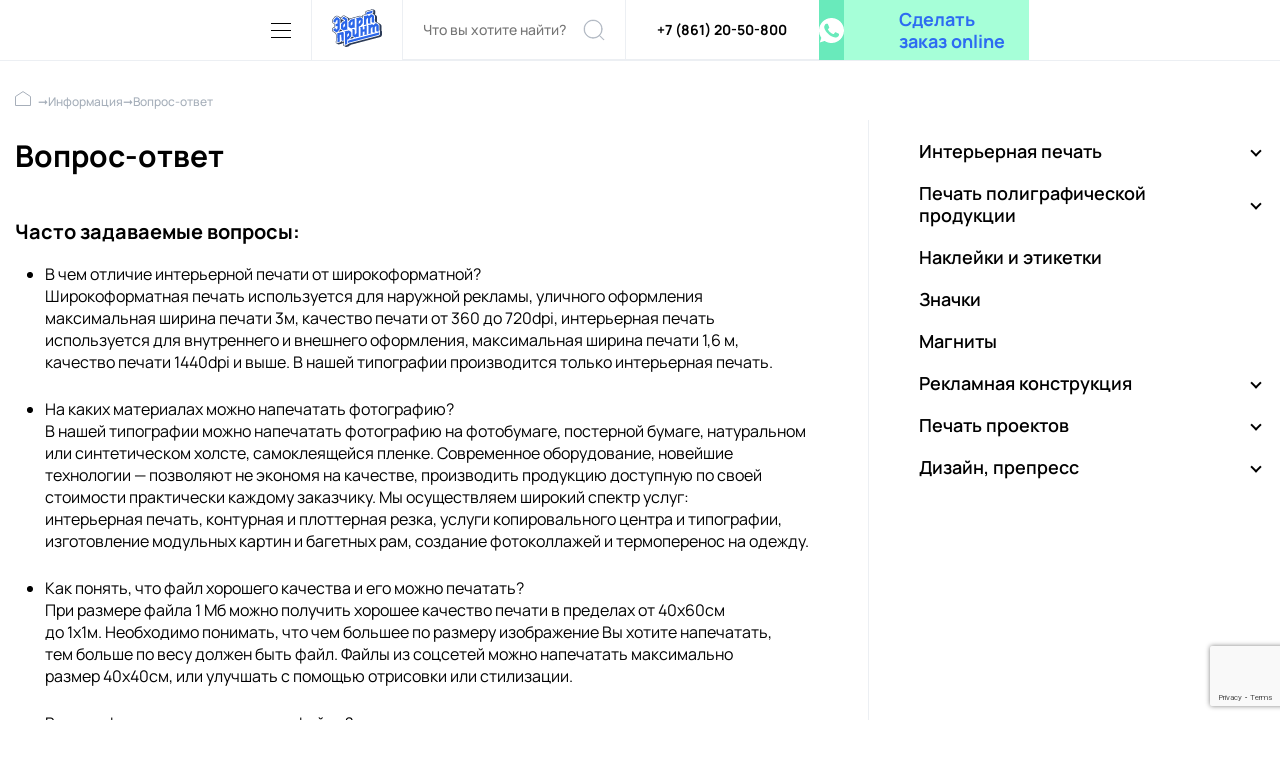

--- FILE ---
content_type: text/html; charset=UTF-8
request_url: https://edart.ru/info/vopros-otvet/
body_size: 29751
content:
<!DOCTYPE html>
<html lang="ru">
<head>
  <!-- Google Tag Manager -->
  <script>(function(w,d,s,l,i){w[l]=w[l]||[];w[l].push({'gtm.start':
  new Date().getTime(),event:'gtm.js'});var f=d.getElementsByTagName(s)[0],
  j=d.createElement(s),dl=l!='dataLayer'?'&l='+l:'';j.async=true;j.src=
  'https://www.googletagmanager.com/gtm.js?id='+i+dl;f.parentNode.insertBefore(j,f);
  })(window,document,'script','dataLayer','GTM-N6SXG6X');</script>
  <!-- End Google Tag Manager -->

  <!-- Global site tag (gtag.js) - Google Analytics -->
  <!-- <script async src="https://www.googletagmanager.com/gtag/js?id=UA-139900676-1"></script>
  <script>
    window.dataLayer = window.dataLayer || [];
    function gtag(){dataLayer.push(arguments);}
    gtag('js', new Date());

    gtag('config', 'UA-139900676-1');
  </script> -->
  <script type="text/javascript">(window.Image ? (new Image()) : document.createElement('img')).src = 'https://vk.com/rtrg?p=VK-RTRG-155134-c5x7A';</script>

  <meta name="yandex-verification" content="4d9de636030a31d4" />
  <meta name="yandex-verification" content="301178c8a7a7f30d" />
  <meta name="google-site-verification" content="y2U8MasI7119FCPhWJ3nga5LQIfD9IY80y7eNJyw99M"  />
  <meta name="viewport" content="width=device-width, initial-scale=1.0,user-scalable=no">
  <meta http-equiv="X-UA-Compatible" content="ie=edge">
  <meta charset="UTF-8">

  
<!-- This site is optimized with the Yoast SEO plugin v8.3 - https://yoast.com/wordpress/plugins/seo/ -->
<title>Часто задаваемые вопросы от клиентов типографии Эдарт Принт</title>
<meta name="description" content="У вас есть вопрос по печати? По нанесению на рекламную продукцию? По нашему оборудованию или способам доставки? Здесь вы найдёте ответы!"/>
<link rel="canonical" href="https://edart.ru/info/vopros-otvet/" />
<meta property="og:locale" content="ru_RU" />
<meta property="og:type" content="article" />
<meta property="og:title" content="Часто задаваемые вопросы от клиентов типографии Эдарт Принт" />
<meta property="og:description" content="У вас есть вопрос по печати? По нанесению на рекламную продукцию? По нашему оборудованию или способам доставки? Здесь вы найдёте ответы!" />
<meta property="og:url" content="https://edart.ru/info/vopros-otvet/" />
<meta property="article:publisher" content="https://www.facebook.com/typoedartprint/" />
<meta name="twitter:card" content="summary" />
<meta name="twitter:description" content="У вас есть вопрос по печати? По нанесению на рекламную продукцию? По нашему оборудованию или способам доставки? Здесь вы найдёте ответы!" />
<meta name="twitter:title" content="Часто задаваемые вопросы от клиентов типографии Эдарт Принт" />
<script type='application/ld+json'>{"@context":"https:\/\/schema.org","@type":"Organization","url":"https:\/\/edart.ru\/","sameAs":["https:\/\/www.facebook.com\/typoedartprint\/","https:\/\/www.instagram.com\/edartprint\/"],"@id":"https:\/\/edart.ru\/#organization","name":"\u042d\u0434\u0430\u0440\u0442 \u041f\u0440\u0438\u043d\u0442","logo":""}</script>
<!-- / Yoast SEO plugin. -->

<link rel='dns-prefetch' href='//s.w.org' />
		<script type="text/javascript">
			window._wpemojiSettings = {"baseUrl":"https:\/\/s.w.org\/images\/core\/emoji\/11\/72x72\/","ext":".png","svgUrl":"https:\/\/s.w.org\/images\/core\/emoji\/11\/svg\/","svgExt":".svg","source":{"concatemoji":"https:\/\/edart.ru\/wp-includes\/js\/wp-emoji-release.min.js?ver=4.9.12"}};
			!function(a,b,c){function d(a,b){var c=String.fromCharCode;l.clearRect(0,0,k.width,k.height),l.fillText(c.apply(this,a),0,0);var d=k.toDataURL();l.clearRect(0,0,k.width,k.height),l.fillText(c.apply(this,b),0,0);var e=k.toDataURL();return d===e}function e(a){var b;if(!l||!l.fillText)return!1;switch(l.textBaseline="top",l.font="600 32px Arial",a){case"flag":return!(b=d([55356,56826,55356,56819],[55356,56826,8203,55356,56819]))&&(b=d([55356,57332,56128,56423,56128,56418,56128,56421,56128,56430,56128,56423,56128,56447],[55356,57332,8203,56128,56423,8203,56128,56418,8203,56128,56421,8203,56128,56430,8203,56128,56423,8203,56128,56447]),!b);case"emoji":return b=d([55358,56760,9792,65039],[55358,56760,8203,9792,65039]),!b}return!1}function f(a){var c=b.createElement("script");c.src=a,c.defer=c.type="text/javascript",b.getElementsByTagName("head")[0].appendChild(c)}var g,h,i,j,k=b.createElement("canvas"),l=k.getContext&&k.getContext("2d");for(j=Array("flag","emoji"),c.supports={everything:!0,everythingExceptFlag:!0},i=0;i<j.length;i++)c.supports[j[i]]=e(j[i]),c.supports.everything=c.supports.everything&&c.supports[j[i]],"flag"!==j[i]&&(c.supports.everythingExceptFlag=c.supports.everythingExceptFlag&&c.supports[j[i]]);c.supports.everythingExceptFlag=c.supports.everythingExceptFlag&&!c.supports.flag,c.DOMReady=!1,c.readyCallback=function(){c.DOMReady=!0},c.supports.everything||(h=function(){c.readyCallback()},b.addEventListener?(b.addEventListener("DOMContentLoaded",h,!1),a.addEventListener("load",h,!1)):(a.attachEvent("onload",h),b.attachEvent("onreadystatechange",function(){"complete"===b.readyState&&c.readyCallback()})),g=c.source||{},g.concatemoji?f(g.concatemoji):g.wpemoji&&g.twemoji&&(f(g.twemoji),f(g.wpemoji)))}(window,document,window._wpemojiSettings);
		</script>
		<style type="text/css">
img.wp-smiley,
img.emoji {
	display: inline !important;
	border: none !important;
	box-shadow: none !important;
	height: 1em !important;
	width: 1em !important;
	margin: 0 .07em !important;
	vertical-align: -0.1em !important;
	background: none !important;
	padding: 0 !important;
}
</style>
<link rel='stylesheet' id='grid-css'  href='https://edart.ru/wp-content/themes/edart/style/-new/grid.css?ver=4.9.12' type='text/css' media='all' />
<link rel='stylesheet' id='main-css'  href='https://edart.ru/wp-content/themes/edart/style/-new/main.css?ver=4.9.12' type='text/css' media='all' />
<link rel='https://api.w.org/' href='https://edart.ru/wp-json/' />
<link rel='shortlink' href='https://edart.ru/?p=705' />
<link rel="alternate" type="application/json+oembed" href="https://edart.ru/wp-json/oembed/1.0/embed?url=https%3A%2F%2Fedart.ru%2Finfo%2Fvopros-otvet%2F" />
<link rel="alternate" type="text/xml+oembed" href="https://edart.ru/wp-json/oembed/1.0/embed?url=https%3A%2F%2Fedart.ru%2Finfo%2Fvopros-otvet%2F&#038;format=xml" />
		<style type="text/css">.recentcomments a{display:inline !important;padding:0 !important;margin:0 !important;}</style>
		<style>
    #wp-admin-bar-ampforwp-view-amp a{
    background:url([data-uri]) !important;
    background-size: 18px !important;
    background-repeat: no-repeat !important;
 		background-position: 4px 7px !important;
 		text-indent: -99999px;
 		width: 12px;
}</style>
  <link rel='stylesheet' id='style' href='/wp-content/themes/edart/style.css?v=5' type='text/css' media='all' />
  <script>
    var topmsg='';
    // var topmsg='Мы начинаем работать в новогодние праздники с 3 января ';
  </script>

  <link rel="icon" type="image/png" href="https://edart.ru/wp-content/themes/edart/img/favicon.png">
  <link rel="icon" href="https://edart.ru/wp-content/themes/edart/img/favicon.ico" type="image/x-icon">
  <link rel="shortcut icon" href="https://edart.ru/wp-content/themes/edart/img/favicon.ico" type="image/x-icon">
  <script async src='https://www.google.com/recaptcha/api.js?render=6LcXhlobAAAAAMj4rKvycKxrahQM9ycMn1n7bf0k'></script>

 </head>
<body>
<!-- Google Tag Manager (noscript) -->
<noscript><iframe src="https://www.googletagmanager.com/ns.html?id=GTM-N6SXG6X"
height="0" width="0" style="display:none;visibility:hidden"></iframe></noscript>
<!-- End Google Tag Manager (noscript) -->
<div class="notify__block">
</div>
<header class="header">
  <div class="container-md container-fluid header__inner">
    <div class="header__mobile-menu-button">
      <div class="mobile-menu__button js-open-mobile-menu">
        <span class="line"></span>
        <span class="line"></span>
        <span class="line"></span>
      </div>
    </div>
    <div class="header__logo">
      <a href="/">
        <svg height="92" viewBox="0 0 120 92" fill="none" xmlns="http://www.w3.org/2000/svg">
          <path
            d="M27.6602 82.0913C27.5965 82.0783 27.533 82.0643 27.4696 82.0493C27.0601 81.9548 26.6696 81.813 26.2886 81.6335C25.8695 82.6351 25.0503 83.4005 24.0026 83.7313C23.6852 83.8452 23.3582 83.9353 23.0318 84.0253C22.8979 84.0622 22.764 84.0991 22.631 84.1376C21.9262 84.336 21.2214 84.525 20.5165 84.7046C20.3251 84.7563 20.0819 84.8274 19.8052 84.9081C18.5671 85.2697 16.658 85.8272 15.716 85.7345C14.3942 85.633 13.3194 84.8933 12.7277 83.7815C12.5127 83.8005 12.3184 83.8042 12.1537 83.788C10.5535 83.6651 9.31532 82.6068 8.85812 81.0854L8.8105 80.9342L8.78192 80.7831C8.57238 79.6775 8.89624 78.5435 9.62011 77.712V62.0354L9.61969 62.035C9.50554 61.9217 9.39141 61.8085 9.28674 61.6858C8.69621 60.9676 8.40093 60.0416 8.46762 59.1155C8.46762 59.0919 8.46999 59.0707 8.47236 59.0494C8.47473 59.0281 8.47713 59.0069 8.47713 58.9833C8.18187 58.8415 7.90564 58.6809 7.63894 58.4919C7.08642 58.1386 6.52503 57.8011 5.96395 57.4638C4.784 56.7543 3.60556 56.0458 2.5146 55.194C1.56211 54.4475 0.800128 53.5593 0.381022 52.4159C-0.380965 50.3559 0.0190733 47.8896 1.40971 46.1793C2.06691 45.3666 2.92415 44.743 3.90521 44.3745L3.96237 44.3556L5.0101 44.0626C4.97201 43.8926 4.94343 43.713 4.9339 43.5335V43.5051L4.97199 35.6999L4.8196 35.681L4.7434 35.6621C3.87663 35.4637 3.05751 35.0857 2.36219 34.5282C1.14301 33.5738 0.381022 32.2036 0.123856 30.6917C0.0952766 30.5216 0.0762316 30.3515 0.0571865 30.1814C0.030584 29.858 0.0364905 29.5438 0.0424668 29.2259C0.045048 29.0887 0.0476524 28.9509 0.0476524 28.8113C0.0476524 27.0915 0.333397 26.0332 1.55258 24.7575L6.8484 18.4264L6.95316 18.3224C7.99138 17.2925 9.2677 16.5837 10.744 16.4136C12.068 16.2625 13.3729 16.5743 14.5349 17.198L14.7349 17.3114L16.6694 18.5632C17.1624 18.7027 17.6408 18.8996 18.0972 19.1445L18.2972 19.2579L21.1276 21.0894C21.1846 21.0003 21.2447 20.9126 21.3071 20.8265C21.7797 20.1972 22.2889 19.6002 22.7975 19.0038C23.0679 18.6867 23.3381 18.3698 23.6026 18.0484C24.5551 16.8861 25.8885 16.1113 27.3839 15.875C28.184 15.7522 28.9936 15.7805 29.7842 15.9695L30.0795 16.0829C30.2503 16.1736 30.4323 16.2696 30.6236 16.3705C31.5507 16.8593 32.6974 17.464 33.8562 18.143C33.9625 18.1993 34.0725 18.2573 34.1859 18.317C36.5925 19.5861 40.4789 21.6354 42.2149 23.7404C42.4933 23.4819 42.796 23.2495 43.1189 23.0471C43.4304 22.8551 44.0172 22.6777 44.4255 22.5543C44.4792 22.5381 44.5298 22.5228 44.5763 22.5085C45.443 22.2439 46.3193 21.9888 47.1956 21.7431C49.7197 21.025 52.2533 20.3352 54.7869 19.6454C57.3491 18.9555 59.9208 18.2657 62.483 17.5948C62.9195 17.4818 63.3537 17.3689 63.7879 17.2559C64.2253 17.1421 64.6626 17.0283 65.1023 16.9145C65.2015 16.8899 65.311 16.8608 65.4255 16.8304C65.7507 16.744 66.1159 16.647 66.3976 16.6121C67.8359 16.4514 69.2932 16.7916 70.4933 17.5948L72.2932 18.7388C72.3019 18.7411 72.3106 18.7435 72.3193 18.746C72.2546 18.4851 72.2267 18.2241 72.2173 17.9539C72.1983 17.1035 72.484 16.2719 73.0174 15.6104C73.5317 14.9679 74.2366 14.5143 75.0367 14.3159L78.9609 13.2764V10.2999C78.9133 8.97696 79.3228 7.65405 80.1039 6.57681C80.923 5.46179 82.1327 4.64914 83.4852 4.30895C84.4078 4.07257 85.3264 3.8284 86.2462 3.58392C86.7603 3.44728 87.2747 3.31055 87.7904 3.17502C89.7144 2.66476 91.6385 2.15449 93.5529 1.64422C93.8577 1.1812 94.2673 0.793776 94.7435 0.519741C95.896 -0.170059 97.3629 -0.170071 98.5249 0.500847C99.2342 0.912424 99.6802 1.3924 99.954 1.95437C100.685 1.90739 101.429 2.07284 102.078 2.44742C103.592 3.32621 103.906 4.51685 103.906 6.15159V9.59118C103.887 10.848 103.525 12.0386 102.763 13.0497C102.751 13.0654 102.739 13.0812 102.728 13.097C102.705 13.1285 102.684 13.1599 102.659 13.1914C102.897 13.3426 103.125 13.4938 103.354 13.645C103.741 13.8928 104.124 14.1444 104.505 14.395C104.734 14.5457 104.963 14.696 105.192 14.845C106.916 15.9695 107.945 17.85 107.954 19.891C107.974 23.5952 107.983 27.2899 107.974 30.9941C108.374 31.3414 108.678 31.7941 108.874 32.2931C109.402 32.6273 109.926 32.9642 110.449 33.3028C111.065 33.4761 111.65 33.7326 112.136 34.0557C113.441 34.8778 114.727 35.7188 116.012 36.5598C117.736 37.6843 118.765 39.5647 118.775 41.6058C118.794 45.3289 118.803 49.0425 118.794 52.7655C118.808 52.7801 118.826 52.7946 118.843 52.8104C118.859 52.8254 118.875 52.8416 118.889 52.86C119.822 53.7861 120.184 55.1468 119.841 56.413C119.794 56.5736 119.746 56.7248 119.68 56.876C119.861 57.3296 119.956 57.821 119.956 58.3123C119.954 58.7382 119.966 59.1779 119.977 59.6249C120.032 61.7268 120.091 63.9874 118.803 65.7018C118.079 66.6751 117.079 67.3554 115.965 67.809L115.774 67.8846L115.574 67.9413C92.1623 74.1212 68.7503 80.32 45.3573 86.5377C44.7286 87.4165 43.7285 87.974 42.6332 88.0591H42.576C42.3951 88.3709 42.1855 88.6638 41.9474 88.9379C41.1378 89.8828 40.0519 90.5537 38.8518 90.875L35.9467 91.6404L35.8859 91.6562C35.0299 91.8779 34.173 92.0999 33.2798 91.9522C32.4226 91.8105 31.7272 91.3664 31.1748 90.7049C31.0019 90.4969 30.8518 90.272 30.7276 90.0345C30.398 90.0645 30.0652 90.0616 29.727 90.0057C28.8698 89.8639 28.1745 89.4198 27.622 88.7583C27.1744 88.2197 26.8791 87.5677 26.7934 86.8779C26.66 85.829 26.9839 84.7802 27.6602 83.9958V82.0913Z"
            fill="#2C3B57" />
          <path fill-rule="evenodd" clip-rule="evenodd"
            d="M38.2616 84.8652C38.0711 85.3565 37.7949 85.8101 37.4425 86.2164C36.7948 86.9724 35.928 87.511 34.966 87.7662L32.0609 88.5315C30.737 88.8812 29.5654 89.2025 28.5463 87.9929C28.2415 87.6339 28.051 87.1992 27.9938 86.7362C27.8795 85.8952 28.2224 85.0542 28.8796 84.5155V78.2978L26.346 78.9782L26.2413 78.9971C25.565 79.1199 24.8697 79.101 24.203 78.9404C23.5362 78.7798 22.9076 78.4774 22.3647 78.0616C22.098 77.8632 21.8598 77.6269 21.6503 77.3812L21.7455 77.7403C21.8217 78.0616 21.8217 78.3923 21.7646 78.7231C21.5931 79.6208 20.9455 80.3578 20.0597 80.6318C19.6501 80.783 19.1738 80.8964 18.7548 81.0193C18.0499 81.2177 17.3451 81.3972 16.6498 81.5862C16.4307 81.6429 12.8779 82.7296 12.2683 82.5784C11.173 82.5028 10.3634 81.7847 10.0491 80.7452L10.0205 80.6602L10.0014 80.5751C9.83951 79.6964 10.1729 78.7987 10.8587 78.2317V70.0296V61.459C10.6301 61.3172 10.43 61.1377 10.2586 60.9298C9.85856 60.4479 9.66806 59.8337 9.70616 59.21C9.73473 58.8604 9.82998 58.5297 9.99191 58.2273C9.40137 58.095 8.8394 57.8588 8.34411 57.4997C6.67726 56.4319 4.83897 55.4586 3.28642 54.2491C2.51491 53.6443 1.88627 52.9356 1.54338 52.0096C0.933789 50.3465 1.25763 48.3243 2.38156 46.9636C2.91495 46.321 3.59121 45.8202 4.36273 45.5273L5.58191 45.1871C6.1153 45.0453 6.65821 44.9036 7.1916 44.7524C6.64869 44.4028 6.20102 44.2327 6.17244 43.4862L6.21055 34.8494C6.22007 34.7549 6.26769 34.6793 6.35342 34.6226L5.02946 34.4904C4.34368 34.3392 3.69599 34.0368 3.13403 33.5927C2.15297 32.8273 1.54338 31.7217 1.34336 30.5027C1.32431 30.361 1.30526 30.2287 1.28621 30.0869C1.24811 29.6617 1.27668 29.2459 1.27668 28.8207C1.27668 27.4789 1.41955 26.6662 2.47681 25.5701L7.76309 19.2485L7.82977 19.1823C8.66795 18.3508 9.69664 17.7554 10.8968 17.6232C11.9731 17.5003 13.0208 17.7649 13.9638 18.2752L14.0019 18.2941L14.0876 18.3508L18.4595 21.1856L18.5452 21.2423L18.5738 21.2612C19.1929 21.7431 19.7263 22.329 20.0977 23.0188C20.212 23.2361 20.3073 23.4534 20.3835 23.6802C20.8216 23.6802 20.6407 34.4998 20.6407 34.7549L24.6601 29.9546C25.0411 29.4916 25.4793 29.0853 26.0031 28.7735C26.4794 28.4805 27.0033 28.2821 27.5557 28.1687L28.7177 27.8663C27.489 27.0631 26.2508 26.2694 25.0316 25.4567C24.8125 25.5323 24.5744 25.5796 24.3363 25.589C23.6981 25.6174 23.06 25.4 22.5837 24.9748C22.1742 24.6157 21.8979 24.1432 21.7932 23.6141L21.7836 23.5668L21.7741 23.5196C21.6694 22.8203 21.8979 22.1305 22.317 21.573C23.0219 20.6375 23.8315 19.7304 24.584 18.8327C25.3364 17.8972 26.4127 17.283 27.6128 17.094C28.2605 16.99 28.9654 16.99 29.5273 17.1696C31.2799 18.1051 36.8996 20.9021 38.1378 23.17C39.1665 25.0409 38.7093 27.6112 38.7093 29.8034L42.2525 25.5701V25.5607L42.643 25.1071C42.9764 24.7102 43.3574 24.37 43.7955 24.096C44.5956 23.5952 65.9789 17.8972 66.5599 17.831C67.7219 17.6987 68.8744 17.9728 69.846 18.6248C70.5317 19.0595 71.208 19.4941 71.8843 19.9288C72.4939 20.3257 73.1034 20.7226 73.713 21.1194C74.0369 21.3273 74.3322 21.573 74.5893 21.847V19.9761C74.3893 19.8438 74.2083 19.6926 74.0464 19.5036C73.6749 19.0689 73.4654 18.5208 73.4559 17.9444C73.4463 17.3775 73.6368 16.82 73.9893 16.3758C74.3321 15.9412 74.8084 15.6388 75.3513 15.5065L80.2185 14.2119C80.209 14.1174 80.1995 14.0229 80.1995 13.9284V13.0024V10.2904C80.1518 9.22262 80.4757 8.17374 81.1138 7.30439C81.752 6.43505 82.714 5.77359 83.8094 5.49955C85.2476 5.13103 86.6859 4.7436 88.1241 4.35618C90.21 3.79866 92.3055 3.25059 94.3914 2.69308C94.3914 2.68363 94.3914 2.68363 94.401 2.67418L94.5724 2.3529C94.782 2.03162 95.0582 1.75759 95.3916 1.55915C96.1631 1.09613 97.1441 1.09613 97.9252 1.5497C99.03 2.19226 99.1443 3.01436 99.1539 4.20499V7.62567C99.1443 8.62731 98.8586 9.57225 98.249 10.3755C97.9347 10.7912 97.5632 11.1409 97.1537 11.4243C97.8204 11.8496 98.4967 12.2748 99.1634 12.7C99.773 13.0969 100.383 13.4938 100.992 13.8906C102.373 14.7883 103.192 16.2908 103.202 17.935C103.221 21.847 103.23 25.7685 103.221 29.6806C104.135 30.0775 104.583 31.3343 104.326 32.3737C104.45 32.3548 104.573 32.3359 104.688 32.317C105.716 32.2036 107.079 32.5249 107.936 33.1013C109.241 33.9234 110.527 34.7549 111.812 35.5959C113.193 36.4936 114.013 37.9961 114.022 39.6403C114.041 43.5523 114.051 47.4739 114.041 51.3859C114.203 51.4899 114.355 51.6032 114.498 51.745C115.127 52.3686 115.365 53.2758 115.137 54.1262C115.06 54.4003 114.937 54.6648 114.765 54.9011C114.813 54.9672 114.851 55.0334 114.898 55.109C115.108 55.4869 115.213 55.9122 115.203 56.3374C115.203 58.4352 115.584 61.2889 114.298 63.0087C113.708 63.8024 112.889 64.3505 111.974 64.719L111.85 64.7663L111.727 64.8041C88.1527 71.0218 64.5882 77.2678 41.0333 83.5328C40.6428 84.3077 39.8713 84.8274 39.0046 84.8935C38.7283 84.9219 38.4902 84.9124 38.2616 84.8652Z"
            fill="white" />
          <path fill-rule="evenodd" clip-rule="evenodd"
            d="M12.9165 60.7785C12.9165 60.306 12.5831 59.8903 12.1164 59.7863C11.8973 59.758 11.7354 59.5595 11.7544 59.3422C11.7735 59.1249 11.9544 58.9548 12.1735 58.9548L24.7463 55.6002C25.5559 55.4301 26.3941 55.6097 27.0513 56.1105C27.7085 56.6113 28.1086 57.3673 28.1467 58.1894C28.1467 69.3775 28.1467 74.9715 28.1467 74.9715C28.1467 75.1038 28.2133 75.2361 28.3276 75.3117C28.4419 75.3873 28.5848 75.4062 28.7086 75.3684C28.8515 75.2928 29.0325 75.3117 29.1563 75.4062C29.2896 75.5007 29.3468 75.6708 29.3182 75.822C29.2896 75.9826 29.1658 76.1055 29.0039 76.1433C26.9084 76.7102 25.8607 76.9843 25.8607 76.9843C25.0701 77.126 24.251 76.937 23.6224 76.4456C22.9842 75.9543 22.5937 75.2267 22.5365 74.4235C22.4984 66.1363 22.4984 61.9502 22.4984 61.9502C19.8505 62.6684 18.5266 63.0275 18.5266 63.0275C18.5456 72.6753 18.5552 77.504 18.5552 77.504C18.5552 77.6363 18.6218 77.7591 18.7266 77.8441C18.8314 77.9197 18.9742 77.9481 19.1076 77.9008C19.2505 77.8252 19.4314 77.8347 19.5648 77.9292C19.6981 78.0237 19.7648 78.1843 19.7362 78.345C19.7077 78.5056 19.5838 78.6379 19.4314 78.6757C14.5071 79.9892 12.2211 80.5939 12.564 80.5183C12.4116 80.5561 12.2497 80.5089 12.1449 80.3955C12.0402 80.2821 12.0116 80.112 12.0687 79.9703C12.1259 79.8285 12.2592 79.7246 12.4212 79.7057C12.5545 79.7246 12.6783 79.6868 12.7831 79.6112C12.8879 79.5261 12.945 79.4033 12.945 79.2805C12.9069 73.11 12.9069 66.9395 12.9165 60.7785ZM64.2267 42.2104V44.0436H64.2172L64.1982 65.4087C64.2648 65.7583 64.4648 65.8812 64.8077 65.7772C64.9506 65.73 65.1125 65.7583 65.2363 65.8623C65.3506 65.9662 65.3983 66.1174 65.3697 66.2686C65.3316 66.4198 65.2173 66.5332 65.0744 66.5804C65.0649 66.5804 63.3314 67.0435 59.9024 67.9506C59.6072 68.0262 59.2929 67.9601 59.0547 67.7805C58.8071 67.601 58.6547 67.327 58.6356 67.0246C58.6833 67.0529 58.3404 67.4403 57.6165 68.1774C57.2355 68.5176 56.8069 68.7349 56.3306 68.8294C55.6925 68.9617 55.0257 68.8672 54.4447 68.5648C54.4447 68.5648 52.9588 67.601 49.9871 65.6639C49.4251 65.1914 49.0632 64.5299 48.9775 63.8118C48.9775 63.8118 48.9775 59.9753 48.9775 51.1968C48.9775 50.7149 48.6441 50.2991 48.1679 50.1952C47.9678 50.1668 47.8154 49.9967 47.8059 49.7983C47.7964 49.5998 47.9488 49.4203 48.1488 49.3825C50.0824 48.8722 51.0539 48.6077 51.0634 48.6077C51.9111 48.3809 52.816 48.5604 53.5018 49.0896C54.1971 49.6188 54.6066 50.4409 54.6066 51.3007C54.6066 55.8459 54.6066 59.0398 54.6066 60.9013C54.6066 61.5345 54.6066 61.714 54.6066 62.0353L55.2734 62.4416L58.6547 58.5012L58.6356 42.9664V23.973C58.6166 23.5195 58.2927 23.1321 57.8451 23.047C57.6451 23.0092 57.5022 22.8391 57.5022 22.6407C57.5022 22.4422 57.6355 22.2627 57.8356 22.2249C59.4929 21.7902 61.1978 21.3367 62.9599 20.8642C63.9315 20.6658 64.2267 21.5351 64.2553 21.6485C64.6934 21.0815 64.7982 21.0248 65.0173 20.7414C65.6554 19.9476 67.3604 19.409 68.6939 20.3256C70.1512 21.2422 71.4465 22.0832 72.58 22.8297C73.3801 23.3399 73.8659 24.2282 73.8659 25.1731C73.8944 30.5971 73.9039 33.3091 73.9039 33.3091C73.8277 33.9611 73.5515 34.5753 73.1039 35.0572C70.1512 38.6669 68.6653 40.4623 68.6653 40.4623C68.2557 40.9158 67.7223 41.2466 67.1318 41.4261L64.2267 42.2104ZM64.2267 30.3892V36.4179L64.7696 36.2667L68.2271 32.1279L68.2176 26.6472L67.6461 26.2787L64.2267 30.3892ZM49.0156 36.5408V30.1435L47.9964 30.4648L44.958 34.1028V40.0181C45.4628 40.33 45.7104 40.4812 45.7104 40.4812L49.0156 36.5408ZM54.6257 26.5149L54.6162 42.8246C54.6162 42.8246 54.6162 43.0042 54.6162 43.3727C54.6162 43.4955 54.6733 43.6184 54.7781 43.7034C54.8829 43.779 55.0067 43.8074 55.1305 43.779C55.1305 43.779 55.1781 43.7696 55.2639 43.7412C55.4067 43.7034 55.5591 43.7412 55.6734 43.8452C55.7782 43.9491 55.8163 44.1003 55.7782 44.2515C55.7401 44.3932 55.6258 44.5066 55.4829 44.5444L52.7779 45.2626C52.7207 45.2815 52.6541 45.3098 52.5874 45.3287L50.2347 45.9618C49.7299 46.0563 49.1584 45.7634 49.0251 45.1303C49.0251 45.1303 49.2156 44.9035 48.3774 45.8862C47.9012 46.4343 47.3582 46.7556 46.7582 46.869C45.9867 47.0202 45.2723 46.8784 44.6151 46.4532L40.5385 43.8074C39.7574 43.1837 39.4526 42.4561 39.3764 41.6623L39.386 33.4792C39.405 32.6476 39.5003 32.0145 40.0336 31.3625L44.1674 26.4299C44.5865 25.9291 45.0723 25.655 45.5961 25.5133L47.9012 24.8991C48.3393 24.7951 48.7108 24.9369 49.006 25.3149C49.0822 24.8046 49.3489 24.5022 49.7966 24.3983L50.9967 24.077V24.0675C53.8065 23.321 55.2734 22.9242 55.2734 22.9242C55.502 22.8769 55.7211 23.0281 55.7687 23.2549C55.8163 23.4817 55.6639 23.699 55.4353 23.7463C55.302 23.7841 54.6924 23.9353 54.5971 24.7196C54.6162 25.3054 54.6162 25.9102 54.6257 26.5149ZM30.9851 41.3222V34.9249L30.2707 35.0856L26.9275 39.0165V44.809C27.4323 45.1208 27.6799 45.272 27.6799 45.272L30.9851 41.3222ZM36.6142 25.4188C36.6142 24.4928 36.1951 23.7179 35.3379 23.0943C31.4994 20.5807 29.6802 19.3995 29.8992 19.5413C28.6896 18.7475 27.0704 19.0027 26.1655 20.1271C24.4986 22.1399 23.7367 23.0565 23.87 22.8769C23.7271 23.047 23.7462 23.3021 23.9176 23.4533C24.0891 23.6045 24.3463 23.5856 24.4986 23.425C24.6034 23.3021 24.651 23.2454 24.651 23.2454C24.7844 23.0659 25.0416 23.0281 25.2225 23.1604C26.2226 23.8219 26.7275 24.1526 26.7275 24.1526L30.9851 26.9213V29.3876L27.9943 30.1719C27.3275 30.2947 26.7275 30.6349 26.2322 31.2585L22.0603 36.2384C21.6126 36.7392 21.384 37.4196 21.365 38.2511L21.3555 46.4343C21.4221 47.2281 21.7365 47.9557 22.5175 48.5793L26.5941 51.2252C27.2513 51.6504 27.9657 51.7921 28.7372 51.6409C28.8039 51.6315 28.8801 51.6126 28.9467 51.5937L28.9848 51.5842C29.4897 51.433 29.9469 51.1307 30.3564 50.6582C30.6041 50.3653 30.8136 50.1196 30.9851 49.9211C31.1089 50.4314 31.5184 50.6771 31.6899 50.7149C31.8613 50.7527 31.928 50.781 32.128 50.7527C32.1661 50.7432 32.2138 50.7338 32.2614 50.7243C32.29 50.7149 32.3185 50.7149 32.3566 50.7054C32.4424 50.6865 32.5471 50.6582 32.671 50.6204C32.8519 50.5731 33.071 50.507 33.3377 50.4314C33.6711 50.3369 34.0711 50.233 34.5569 50.1101C36.5952 49.5715 37.5667 49.3164 37.4715 49.3353C37.6143 49.2975 37.7286 49.1841 37.7667 49.0423C37.8048 48.9006 37.7667 48.7494 37.662 48.636C37.5572 48.5321 37.4048 48.4943 37.2524 48.5321C37.1572 48.5604 37.1191 48.5699 37.1191 48.5699C36.9952 48.5982 36.8619 48.5699 36.7666 48.4943C36.6619 48.4187 36.6047 48.2958 36.6047 48.1635V47.6344V47.6155L36.6142 25.4188ZM36.538 62.3377L39.9575 58.2366L40.5289 58.6051L40.5385 64.0858L37.0809 68.2246L36.538 68.3758V62.3377ZM30.9374 55.9121V75.5668V75.5763V75.5857V75.6046V75.6235V75.6519V85.5549C30.9374 85.6777 30.8803 85.7911 30.7946 85.8762C30.6993 85.9612 30.585 85.999 30.4612 85.9895C30.2993 85.9895 30.1469 86.084 30.0802 86.2258C30.0135 86.3675 30.0326 86.5471 30.1374 86.6699C30.2421 86.7927 30.4136 86.8494 30.566 86.8022C30.5755 86.8022 31.8709 86.462 34.4426 85.7817C35.5856 85.4887 36.4237 84.506 36.538 83.3343L36.5476 75.8976V75.5196V74.14L39.4336 73.3651C40.0241 73.1856 40.548 72.8549 40.9671 72.4013C40.9671 72.4013 42.4434 70.5964 45.4057 66.9962C45.8533 66.5143 46.1295 65.9001 46.2057 65.2481C46.2057 65.2481 46.1962 62.5361 46.1676 57.1121C46.1676 56.1672 45.6819 55.2884 44.8818 54.7687C43.7483 54.0222 42.453 53.1906 40.9957 52.2646C39.6622 51.348 37.9572 51.8866 37.3191 52.6804C37.0905 52.9638 36.9857 53.0205 36.5571 53.5875C36.5285 53.4741 36.2428 52.6048 35.2617 52.8032C33.5091 53.2662 31.7947 53.7198 30.1374 54.1639C29.9373 54.2017 29.804 54.3813 29.804 54.5797C29.804 54.7781 29.9564 54.9482 30.1469 54.986C30.5945 55.0711 30.9184 55.4585 30.9374 55.9121ZM68.2462 46.113C68.2367 45.6594 67.9414 45.2626 67.5128 45.1208C67.2842 45.1208 67.0937 44.9318 67.0937 44.7051C67.0937 44.4783 67.2842 44.2893 67.5128 44.2893C72.1895 43.042 74.4183 42.4466 74.1802 42.5128C74.3802 42.4561 74.5993 42.56 74.6755 42.7585C74.7612 42.9475 74.685 43.1743 74.504 43.2876C74.0659 43.4766 73.8087 43.9397 73.8944 44.4027C73.8754 48.0502 73.8659 49.8739 73.8659 49.8739C76.5423 49.1935 77.8853 48.8628 77.8853 48.8628C77.8758 45.3382 77.8758 43.5711 77.8758 43.5711C77.8758 43.0987 77.5424 42.6829 77.0757 42.5789C76.8662 42.5506 76.7138 42.3711 76.7138 42.1537C76.7138 41.9364 76.8757 41.7663 77.0852 41.7474C81.6191 40.5473 83.8574 39.952 83.8002 39.9615C84.0003 39.9048 84.2193 40.0087 84.2955 40.2071C84.3813 40.3961 84.3051 40.6229 84.1241 40.7363C83.7241 40.9064 83.4669 41.3127 83.505 41.7474C83.4859 46.7272 83.4764 49.2219 83.4764 49.2313C83.4859 56.6113 83.4955 60.306 83.4955 60.306C83.505 60.4572 83.5812 60.5895 83.705 60.6651C83.8288 60.7407 83.9907 60.7502 84.1241 60.684C84.3432 60.6179 84.5813 60.7313 84.648 60.958C84.7146 61.1754 84.6003 61.4116 84.3717 61.4778C79.3998 62.8007 77.1043 63.4149 77.4758 63.3204C77.3138 63.3582 77.1519 63.311 77.0471 63.1881C76.9424 63.0653 76.9233 62.8952 76.99 62.744C77.0567 62.5928 77.2091 62.5077 77.371 62.5077C77.4948 62.5172 77.6186 62.4794 77.7044 62.3944C77.7996 62.3093 77.8472 62.1959 77.8472 62.0731C77.8377 56.8853 77.8377 54.2962 77.8377 54.2962C75.1708 55.0049 73.8373 55.3545 73.8373 55.3545C73.8468 60.3722 73.8563 62.8857 73.8563 62.8857C73.8563 63.0275 73.9325 63.1692 74.0564 63.2448C74.1802 63.3204 74.3421 63.3204 74.4659 63.2543C74.685 63.1787 74.9231 63.2921 74.9993 63.5094C75.0755 63.7267 74.9612 63.963 74.7517 64.048C69.9416 65.3331 67.6366 65.9473 67.8462 65.9001C67.6842 65.9379 67.5223 65.8906 67.4175 65.7678C67.3128 65.645 67.2937 65.4749 67.3604 65.3237C67.4271 65.1725 67.5795 65.0874 67.7414 65.0874C67.8652 65.0969 67.989 65.0591 68.0748 64.974C68.17 64.889 68.2176 64.7756 68.2271 64.6528C68.2462 52.2835 68.2462 46.113 68.2462 46.113ZM82.2382 16.9143C82.2096 16.8009 81.9239 15.9316 80.9428 16.13C79.1902 16.5931 77.4758 17.0466 75.8184 17.4908C75.6184 17.5286 75.4851 17.7081 75.4851 17.9065C75.4851 18.105 75.6375 18.2751 75.828 18.3128C76.2756 18.3979 76.609 18.7853 76.6185 19.2389V37.6463C76.628 37.9204 76.4185 38.1566 76.1423 38.1755C75.9708 38.1566 75.8089 38.2417 75.7232 38.3929C75.6375 38.5346 75.6375 38.7236 75.7327 38.8653C75.828 39.0071 75.9994 39.0827 76.1613 39.0543C80.7333 37.8353 83.0192 37.2211 83.0192 37.2211C83.1716 37.1928 83.2859 37.0983 83.3431 36.9565C83.3907 36.8148 83.3716 36.6636 83.2669 36.5502C83.1716 36.4368 83.0192 36.3801 82.8763 36.4085C82.743 36.4935 82.5715 36.503 82.4287 36.4274C82.2858 36.3518 82.1905 36.21 82.1905 36.0494L82.2191 31.6932V25.6645L85.6385 21.5634L86.21 21.932L86.2196 27.4126V32.7327C86.21 33.5926 86.6101 34.4147 87.2863 34.9438C87.9721 35.473 88.8675 35.662 89.7056 35.4446C91.6773 34.9344 92.6679 34.6698 92.6774 34.6698C92.8965 34.6036 93.0203 34.3863 92.9631 34.169C92.906 33.9516 92.6869 33.8193 92.4678 33.8666C92.3345 33.9327 92.1726 33.9327 92.0392 33.8571C91.9059 33.7815 91.8202 33.6492 91.8106 33.4981C91.8487 30.2286 91.8678 28.5938 91.8678 28.5938L91.8392 22.7446L94.8872 19.0877L95.4586 19.4562C95.4682 24.1904 95.4682 25.5606 95.4682 30.2947C95.4967 31.1263 95.8873 31.9106 96.5445 32.4303C97.2017 32.95 98.0589 33.1673 98.8781 33.0161C100.993 32.4586 102.021 32.194 101.964 32.2129C102.107 32.1751 102.221 32.0617 102.259 31.92C102.297 31.7783 102.259 31.6271 102.155 31.5137C102.05 31.4097 101.897 31.3625 101.745 31.4097C101.612 31.4853 101.45 31.4853 101.316 31.4097C101.183 31.3341 101.097 31.1924 101.097 31.0412C101.116 27.7623 101.116 26.1181 101.116 26.1181C101.116 26.1181 101.107 23.4061 101.078 17.9821C101.078 17.0372 100.593 16.1584 99.7924 15.6387C98.659 14.8922 97.3636 14.0606 95.9063 13.1346C94.5728 12.218 92.8869 12.7755 92.2297 13.5503L91.4677 14.4575L89.1627 17.2073C88.3912 16.7065 87.5626 16.1773 86.6672 15.6103C85.3337 14.6937 83.6288 15.2323 82.9906 16.0261C82.7811 16.3001 82.6763 16.3474 82.2382 16.9143ZM93.0679 38.6291C93.0393 38.5157 92.7536 37.6463 91.7725 37.8448C90.02 38.3078 88.3055 38.7614 86.6482 39.2055C86.4482 39.2433 86.3148 39.4228 86.3148 39.6213C86.3148 39.8197 86.4672 39.9898 86.6577 40.0276C87.1054 40.1126 87.4387 40.5001 87.4483 40.9536V59.3611C87.4578 59.6351 87.2482 59.8714 86.972 59.8903C86.8006 59.8714 86.6386 59.9564 86.5529 60.1076C86.4672 60.2493 86.4672 60.4383 86.5624 60.5801C86.6577 60.7218 86.8291 60.7974 86.9911 60.7691C91.563 59.5501 93.8489 58.9359 93.8489 58.9359C94.0013 58.9075 94.1156 58.813 94.1728 58.6713C94.2204 58.5295 94.2014 58.3784 94.0966 58.265C94.0013 58.1516 93.8489 58.0949 93.7061 58.1232C93.5727 58.2083 93.4013 58.2177 93.2584 58.1421C93.1155 58.0665 93.0203 57.9248 93.0203 57.7641L93.0489 53.408V47.3792L96.4683 43.2782L97.0398 43.6467L97.0493 49.1274V54.4474C97.0398 55.3073 97.4398 56.1294 98.1161 56.6586C98.8019 57.1877 99.6972 57.3767 100.535 57.1594C102.507 56.6491 103.498 56.3845 103.507 56.3845C103.726 56.3184 103.85 56.101 103.793 55.8837C103.736 55.6664 103.517 55.5341 103.298 55.5813C103.164 55.6475 103.002 55.6475 102.869 55.5719C102.736 55.4963 102.65 55.364 102.64 55.2128C102.678 51.9433 102.698 50.3086 102.698 50.3086L102.669 44.4594L105.717 40.8025L106.288 41.171C106.298 45.9051 106.298 47.2753 106.298 52.0095C106.326 52.841 106.717 53.6253 107.374 54.145C108.031 54.6647 108.889 54.8821 109.708 54.7309C111.822 54.1734 112.851 53.9088 112.794 53.9277C112.937 53.8899 113.051 53.7765 113.089 53.6348C113.127 53.493 113.089 53.3418 112.984 53.2284C112.88 53.1245 112.727 53.0772 112.575 53.1245C112.441 53.2001 112.279 53.2001 112.146 53.1245C112.013 53.0489 111.927 52.9072 111.927 52.756C111.946 49.477 111.946 47.8328 111.946 47.8328C111.946 47.8328 111.937 45.1208 111.908 39.6969C111.908 38.7519 111.422 37.8731 110.622 37.3534C109.489 36.6069 108.193 35.7754 106.736 34.8493C105.403 33.9327 103.717 34.4902 103.059 35.2651L102.297 36.1722L99.9925 38.922C99.2209 38.4212 98.3923 37.892 97.497 37.3251C96.1635 36.4085 94.4585 36.9471 93.8204 37.7408C93.6013 38.0054 93.4965 38.0621 93.0679 38.6291ZM96.2111 3.69461C96.2111 3.89305 96.2206 3.99699 96.2206 3.99699C96.2206 4.18598 96.0968 4.34662 95.9158 4.39387C87.0006 6.76567 84.267 7.48382 84.2479 7.48382C83.0097 7.81455 82.1715 8.95793 82.2382 10.2242C82.2382 12.6904 82.2477 13.9189 82.2477 13.9189C82.2477 14.0795 82.3334 14.2213 82.4763 14.2874C82.6192 14.363 82.7811 14.3441 82.9144 14.2496C83.0383 14.1551 83.1049 14.0039 83.0859 13.8527C83.0478 13.7393 83.0573 13.6165 83.1049 13.5125C83.1621 13.4086 83.2573 13.333 83.3716 13.2952C92.3535 10.9045 95.1158 10.1864 95.1158 10.1864C96.3921 9.66664 97.0398 8.80674 97.0588 7.59722C97.0588 4.75294 97.0588 3.67571 97.0588 3.67571C97.0588 3.52452 96.9826 3.38278 96.8493 3.30718C96.7159 3.23159 96.554 3.23159 96.4206 3.30718C96.2873 3.40168 96.2111 3.54342 96.2111 3.69461ZM112.27 56.3373C112.27 56.5357 112.279 56.6397 112.279 56.6397C112.279 56.8287 112.156 56.9893 111.975 57.0365C103.059 59.4083 40.3861 76.0015 40.367 76.011C39.1288 76.3417 38.2906 77.4851 38.3573 78.7513C38.3573 81.2176 38.3668 82.446 38.3668 82.446C38.3668 82.6066 38.4525 82.7484 38.5954 82.8145C38.7383 82.8901 38.9002 82.8712 39.0335 82.7767C39.1574 82.6822 39.224 82.5311 39.205 82.3799C39.1669 82.2665 39.1764 82.1436 39.224 82.0397C39.2812 81.9357 39.3764 81.8601 39.4907 81.8223C48.4727 79.4316 111.175 62.8385 111.175 62.8385C112.451 62.3188 113.099 61.4589 113.118 60.2493C113.118 57.4051 113.118 56.3278 113.118 56.3278C113.118 56.1766 113.041 56.0349 112.908 55.9593C112.775 55.8837 112.613 55.8837 112.48 55.9593C112.337 56.0443 112.26 56.1861 112.27 56.3373ZM8.9827 31.9389V31.8917V31.8444V31.7972V31.7499V31.7027V31.6649V31.6271V31.5893V31.5515V31.5137V31.4759V31.4381V31.4003V31.3625V31.3247V31.2869V31.2491V31.2207V31.1924V31.1641V31.1357V31.1074V31.079V31.0507V31.0223V30.994V30.9656V30.9373V30.9089V30.89V30.8711V30.8522V30.8333V30.8144V30.7955V30.7766V30.7577V30.7388V30.7199V30.701V30.6821V30.6632V30.6538V30.6443V30.6349V30.6254V30.616V30.6065V30.5971V30.5876V30.5782V30.5687V30.5593V31.9389ZM4.55365 52.6331L9.49704 55.7987C10.6019 56.6302 12.4593 56.3467 13.2117 55.3167C15.031 53.1434 16.212 51.6315 18.0408 49.4487C18.4694 48.8912 18.5837 47.7856 18.5647 47.0958V28.6411V28.6127V25.3338C18.6028 24.3416 18.1456 23.5384 17.2979 22.8769L12.9736 20.0799C11.7449 19.4184 10.4876 19.4373 9.27797 20.6374L4.01074 26.9402C3.59165 27.3465 3.344 27.9512 3.344 28.8206V29.9073C3.4964 31.6554 4.88702 32.8271 6.78246 32.5248L8.99223 31.9389C8.99223 31.9389 9.2494 31.8728 9.77326 31.731C9.92566 31.6932 10.0495 31.5798 10.0876 31.4381C10.1257 31.2869 10.0876 31.1263 9.97328 31.0223C9.85898 30.9184 9.69706 30.8806 9.54466 30.9373C9.42084 30.9751 9.2875 30.9562 9.18272 30.89C9.07795 30.8144 9.00175 30.701 8.99223 30.5782V29.6049L11.9925 26.0141L13.0498 26.7039V30.0868V30.1057V35.2934L9.48752 36.2384C9.3637 36.2667 9.23987 36.2289 9.14462 36.1533C9.0589 36.0777 9.00175 35.9738 8.99223 35.8699V35.7848C8.99223 35.558 8.80173 35.369 8.57313 35.369C8.35406 35.369 8.17309 35.5391 8.15404 35.7565V42.7112C8.15404 42.938 8.34453 43.127 8.57313 43.127C8.80173 43.127 8.9827 42.9475 8.99223 42.7301V42.6923C9.03032 42.1915 9.27797 41.8608 9.75421 41.7096L13.0593 40.8402V46.7556L10.4971 49.8077L8.99223 48.8156V48.0501C8.99223 47.5966 9.31607 47.1903 9.76373 47.0674C9.99233 47.0202 10.1352 46.8028 10.0971 46.576C10.0495 46.3493 9.83041 46.2075 9.60181 46.2453C9.60181 46.2453 8.25881 46.5666 6.09667 47.143C5.79188 47.2092 5.74426 47.2281 5.37279 47.3225C4.09646 47.6438 3.39162 48.8534 3.32495 49.8266V50.4125C3.36305 51.1874 3.52497 51.8394 4.55365 52.6331ZM33.3472 50.4314L36.6142 49.5621L33.3472 50.4314Z"
            fill="#2B66E9" />
          <path fill-rule="evenodd" clip-rule="evenodd"
            d="M25.1553 52.6047C18.6784 54.3151 15.3923 55.1939 15.3923 55.1939C16.6782 53.6725 18.6022 51.3196 19.6404 50.0629C20.1928 49.4297 20.8596 49.7699 20.9929 49.8739C23.1265 51.2629 25.1553 52.6047 25.1553 52.6047Z"
            fill="#2C3B57" />
          <path fill-rule="evenodd" clip-rule="evenodd"
            d="M53.0535 69.7652C46.5766 71.4755 43.2905 72.3543 43.2905 72.3543C44.5764 70.8329 46.5004 68.48 47.5386 67.2233C48.091 66.5902 48.7578 66.9303 48.8911 67.0343C51.0247 68.4328 53.0535 69.7652 53.0535 69.7652Z"
            fill="#2C3B57" />
        </svg>
      </a>
    </div>
    <div class="header__menu">
      <div class="header__top">
        <div class="header__search">
          <form class="search" role="search" method="get" id="searchform" action="https://edart.ru/">
	<input type="text" class="search-input" value="" name="s" id="s" placeholder="Что вы хотите найти?">
	<button type="submit" class="search-button"></button>
</form>        </div>
        <div class="header__contacts">
          <div class="header__address">Краснодар, ул. Красная, 113</div>
          <a class="header__phone" href="tel:+7 (861) 20-50-800">+7 (861) 20-50-800</a>
        </div>
      </div>
      <div class="header__bottom">
        <nav class="header-navigation">
          <ul class="header-navigation__list">
            
			<li class="header-navigation__item">
				<a class="header-navigation__dropdown-menu-button" href="https://edart.ru/serv/">
					Услуги и цены
				</a>
				<div class="header-navigation__dropdown-menu-content layout-container">
					<div class="container js-menu">
						<div class="row justify-content-between"><div class="col-3">
									<ul><li> <a class="js-menu-item" href="https://edart.ru/serv/interernaya-pechat/">Интерьерная печать</a></li><li> <a class="js-menu-item" href="https://edart.ru/serv/poligrafiya/">Полиграфия</a></li><li> <a class="js-menu-item" href="https://edart.ru/serv/naklejki/">Наклейки, стикеры и этикетки</a></li><li> <a class="js-menu-item" href="https://edart.ru/serv/pechat-na-kruzhkax/">Кружки</a></li><li> <a class="js-menu-item" href="https://edart.ru/znachki/">Значки</a></li><li> <a class="js-menu-item" href="https://edart.ru/serv/vinilovye-magnity/">Магниты</a></li><li> <a class="js-menu-item" href="/serv/stendy/">Рекламные конструкции</a></li><li> <a class="js-menu-item" href="/serv/pechat-chertezhej/">Печать проектов</a></li><li> <a class="js-menu-item" href="/serv/dizajn-poligrafii/">Дизайн полиграфической продукции</a></li></ul>
								</div>
								<div class="col-3"><ul class="js-sub-menu" style="display:none" data-menu-parent="Интерьерная печать"><li> <a class="js-sub-menu-item" href="https://edart.ru/serv/pechat-na-orakale/">Печать на самоклеющейся пленке</a></li><li> <a class="js-sub-menu-item" href="https://edart.ru/serv/pechat-posterov-plakatov-afish/">Печать на бумаге</a></li><li> <a class="js-sub-menu-item" href="https://edart.ru/serv/postery-na-xolste/">Печать на холсте</a></li><li> <a class="js-sub-menu-item" href="https://edart.ru/serv/modulnye-kartiny/">Модульные картины</a></li><li> <a class="js-sub-menu-item" href="https://edart.ru/pechat-na-perforirovannoj-plenke/">Печать на перфорированной пленке</a></li></ul><ul class="js-sub-menu" style="display:none" data-menu-parent="Полиграфия"><li> <a class="js-sub-menu-item" href="https://edart.ru/serv/pechat-vizitok/">Визитки</a></li><li> <a class="js-sub-menu-item" href="https://edart.ru/serv/pechat-listovok-flaerov-bukletov/">Листовки</a></li><li> <a class="js-sub-menu-item" href="https://edart.ru/serv/poligrafiya/informacionnye-buklety/">Буклеты</a></li><li> <a class="js-sub-menu-item" href="https://edart.ru/serv/poligrafiya/menyu-dlya-kafe-i-restoranov/">Меню</a></li><li> <a class="js-sub-menu-item" href="https://edart.ru/serv/poligrafiya/katalogi/">Каталоги</a></li><li> <a class="js-sub-menu-item" href="https://edart.ru/serv/poligrafiya/kalendari/">Календари</a></li><li> <a class="js-sub-menu-item" href="https://edart.ru/bloknoty-s-logotipom/">Блокноты</a></li><li> <a class="js-sub-menu-item" href="https://edart.ru/otkrytki/">Открытки</a></li><li> <a class="js-sub-menu-item" href="https://edart.ru/priglasheniya/">Приглашения</a></li><li> <a class="js-sub-menu-item" href="https://edart.ru/papki-s-logotipom/">Папки</a></li><li> <a class="js-sub-menu-item" href="https://edart.ru/diplomy-i-gramoty/">Дипломы, грамоты</a></li></ul><ul class="js-sub-menu" style="display:none" data-menu-parent="Рекламные конструкции"><li> <a class="js-sub-menu-item" href="https://edart.ru/serv/stendy/">Стенды</a></li><li> <a class="js-sub-menu-item" href="https://edart.ru/serv/interernaya-pechat/tablichki/">Таблички</a></li><li> <a class="js-sub-menu-item" href="https://edart.ru/serv/ugolki-potrebitelya/">Уголки потребителя</a></li><li> <a class="js-sub-menu-item" href="https://edart.ru/rollapy/">Роллапы</a></li></ul><ul class="js-sub-menu" style="display:none" data-menu-parent="Печать проектов"><li> <a class="js-sub-menu-item" href="https://edart.ru/pechat-studencheskix-proektov/">Печать студенческих проектов</a></li><li> <a class="js-sub-menu-item" href="https://edart.ru/serv/pechat-chertezhej/">Распечатка чертежей</a></li></ul><ul class="js-sub-menu" style="display:none" data-menu-parent="Дизайн полиграфической продукции"><li> <a class="js-sub-menu-item" href="https://edart.ru/dizajn-reklamnyx-konstrukcij/">Дизайн рекламных конструкций</a></li><li> <a class="js-sub-menu-item" href="https://edart.ru/serv/naklejki-prep/">Подготовка наклеек</a></li><li> <a class="js-sub-menu-item" href="https://edart.ru/kollazhi/">Коллажи</a></li></ul></div><div class="col-5 offset-1"><img class="js-menu-image" data-src="https://edart.ru/wp-content/uploads/2022/05/shutterstock_1948678273-1.png" alt="Печать на холсте"><img class="js-menu-image" data-src="https://edart.ru/wp-content/uploads/2022/05/полограф-gigapixel-scale-2_00x-1.png" alt="Полиграфия"><img class="js-menu-image" data-src="https://edart.ru/wp-content/uploads/2022/05/стикеры-на-сайт-с-пунктиром2-1.png" alt="Наклейки, стикеры и этикетки"><img class="js-menu-image" data-src="https://edart.ru/wp-content/uploads/2022/05/cups-1.png" alt="Кружки"><img class="js-menu-image" data-src="https://edart.ru/wp-content/uploads/2022/05/pins-2.png" alt="Значки"><img class="js-menu-image" data-src="https://edart.ru/wp-content/uploads/2022/05/IMG_6064-1.png" alt="Магниты"><img class="js-menu-image" data-src="https://edart.ru/wp-content/uploads/2022/05/картинка-для-меню-стенды-1.png" alt="Рекламные конструкции"><img class="js-menu-image" data-src="https://edart.ru/wp-content/uploads/2022/05/Печать-проектов.png" alt="Печать проектов"><img class="js-menu-image" data-src="https://edart.ru/wp-content/uploads/2022/05/graphic-design-computer-logo-1.png" alt="Дизайн полиграфической продукции"></div>
										</div>
									</div>

								</div>
							</li>
			<li class="header-navigation__item">
				<a class="header-navigation__dropdown-menu-button" href="https://edart.ru/about/o-nas/">
					О компании
				</a>
				<div class="header-navigation__dropdown-menu-content layout-container">
					<div class="container js-menu">
						<div class="row justify-content-between"><div class="col-3">
									<ul><li> <a class="js-menu-item" href="https://edart.ru/about/o-nas/">О нас</a></li><li> <a class="js-menu-item" href="https://edart.ru/info/vopros-otvet/">Вопрос-ответ</a></li><li> <a class="js-menu-item" href="https://edart.ru/about/vakansii/">Вакансии</a></li><li> <a class="js-menu-item" href="https://edart.ru/about/rekvizity/">Реквизиты</a></li></ul>
								</div>
								<div class="col-3"></div><div class="col-5 offset-1"></div>
										</div>
									</div>

								</div>
							</li>
				<li class="header-navigation__item">
					<a href="https://edart.ru/portfolio/" class="header-navigation__link">Портфолио</a>
				</li>
				<li class="header-navigation__item">
					<a href="https://edart.ru/prajs-list/" class="header-navigation__link">Прайс-лист</a>
				</li>
				<li class="header-navigation__item">
					<a href="https://edart.ru/contacts/" class="header-navigation__link">Контакты</a>
				</li>
				<li class="header-navigation__item">
					<a href="https://edart.ru/blog/" class="header-navigation__link">Блог</a>
				</li>          </ul>
        </nav>
      </div>
    </div>
    <div class="header__order layout-mr">
        <a href="https://api.whatsapp.com/send?phone=79892881788" target="_blank" class="icon">
          <svg width="25" height="25" viewBox="0 0 25 25" fill="none" xmlns="http://www.w3.org/2000/svg">
            <path fill-rule="evenodd" clip-rule="evenodd"
            d="M12.4963 0C5.60573 0 1.42156e-05 5.60676 1.42156e-05 12.5C-0.00396996 15.1328 0.829622 17.6987 2.38022 19.8265L0.822939 24.4708L5.6271 22.9354C7.66556 24.2866 10.058 25.0049 12.5037 25C19.3943 25 25 19.3927 25 12.5C25 5.60729 19.3948 0 12.5037 0H12.4963ZM9.00679 6.34895C8.76408 5.76874 8.58074 5.74687 8.21356 5.73177C8.07414 5.72294 7.93449 5.71824 7.7948 5.7177C7.31668 5.7177 6.81719 5.85729 6.51615 6.16563C6.14896 6.54062 5.23803 7.41457 5.23803 9.2078C5.23803 11.001 6.54532 12.7354 6.72189 12.9781C6.90574 13.2203 9.27137 16.9531 12.9443 18.4745C15.8167 19.6651 16.6693 19.5547 17.3229 19.4151C18.2781 19.2094 19.4755 18.5036 19.7766 17.6515C20.0781 16.7989 20.0781 16.0713 19.9901 15.9172C19.9015 15.763 19.6589 15.675 19.2922 15.4911C18.9245 15.3073 17.1391 14.4255 16.801 14.3078C16.4708 14.1828 16.1552 14.2271 15.9052 14.5797C15.5526 15.0724 15.2073 15.5719 14.9281 15.8729C14.7078 16.1083 14.3474 16.138 14.0464 16.0125C13.6422 15.8437 12.5109 15.4469 11.1151 14.2052C10.0349 13.2422 9.30052 12.0448 9.0875 11.6844C8.87396 11.3172 9.06562 11.1042 9.23437 10.9057C9.41822 10.6776 9.59427 10.5161 9.77812 10.3031C9.96145 10.0896 10.0646 9.97968 10.1823 9.7302C10.3073 9.48749 10.2188 9.23748 10.1302 9.05311C10.0427 8.86978 9.30783 7.07656 9.00679 6.34948V6.34895Z"
            fill="white" />
          </svg>
        </a>
      <a href="#form-popup" class="js-application header__order-popup">
        <span>
          Сделать заказ online
        </span>
      </a>
    </div>
  </div>

  <div class="mobile-menu js-mobile-menu">
    <div class="mobile-menu__backdrop js-close-mobile-menu"></div>
    <div class="mobile-menu__inner js-mobile-menu__inner">
      <div class="mobile-menu__header">
        <div class="mobile-menu__close-button js-close-mobile-menu">
          <div class="mobile-menu__button mobile-menu_active">
            <span class="line"></span>
            <span class="line"></span>
            <span class="line"></span>
          </div>
        </div>
        <div class="mobile-menu__serach">
          <form class="search" role="search" method="get" id="searchform" action="https://edart.ru/">
	<input type="text" class="search-input" value="" name="s" id="s" placeholder="Что вы хотите найти?">
	<button type="submit" class="search-button"></button>
</form>        </div>
      </div>
      <div class="mobile-menu__content">
        <nav class="mobile-menu__navigation">
          <ul class="mobile-menu__navigation-list" style="height: 100%;">
            
			<li class="mobile-menu__navigation-item js-sub-navigation">
				<div class="mobile-menu__navigation-button js-sub-navigation__button">
					Услуги и цены
				</div>
				<div class="mobile-menu__sub-navigation js-sub-navigation__content">
					<div class="mobile-menu__navigation-title js-sub-navigation__button-close">
						<h3>Услуги и цены</h3>
					</div>
					<ul class="mobile-menu__navigation-list">
			<li class="mobile-menu__navigation-item js-sub-navigation">
				<div class="mobile-menu__navigation-button js-sub-navigation__button">
					Интерьерная печать
				</div>
				<div class="mobile-menu__sub-navigation js-sub-navigation__content">
					<div class="mobile-menu__navigation-title js-sub-navigation__button-close">
						<h3>Интерьерная печать</h3>
					</div>
					<ul class="mobile-menu__navigation-list">
			<li class="mobile-menu__navigation-item">
				<a href="https://edart.ru/serv/pechat-na-orakale/" class="mobile-menu__navigation-link">Печать на самоклеющейся пленке</a>
			</li>
			<li class="mobile-menu__navigation-item">
				<a href="https://edart.ru/serv/pechat-posterov-plakatov-afish/" class="mobile-menu__navigation-link">Печать на бумаге</a>
			</li>
			<li class="mobile-menu__navigation-item">
				<a href="https://edart.ru/serv/postery-na-xolste/" class="mobile-menu__navigation-link">Печать на холсте</a>
			</li>
			<li class="mobile-menu__navigation-item">
				<a href="https://edart.ru/serv/modulnye-kartiny/" class="mobile-menu__navigation-link">Модульные картины</a>
			</li>
			<li class="mobile-menu__navigation-item">
				<a href="https://edart.ru/pechat-na-perforirovannoj-plenke/" class="mobile-menu__navigation-link">Печать на перфорированной пленке</a>
			</li>
					</ul>
				</div>
			</li>
			<li class="mobile-menu__navigation-item js-sub-navigation">
				<div class="mobile-menu__navigation-button js-sub-navigation__button">
					Полиграфия
				</div>
				<div class="mobile-menu__sub-navigation js-sub-navigation__content">
					<div class="mobile-menu__navigation-title js-sub-navigation__button-close">
						<h3>Полиграфия</h3>
					</div>
					<ul class="mobile-menu__navigation-list">
			<li class="mobile-menu__navigation-item">
				<a href="https://edart.ru/serv/pechat-vizitok/" class="mobile-menu__navigation-link">Визитки</a>
			</li>
			<li class="mobile-menu__navigation-item">
				<a href="https://edart.ru/serv/pechat-listovok-flaerov-bukletov/" class="mobile-menu__navigation-link">Листовки</a>
			</li>
			<li class="mobile-menu__navigation-item">
				<a href="https://edart.ru/serv/poligrafiya/informacionnye-buklety/" class="mobile-menu__navigation-link">Буклеты</a>
			</li>
			<li class="mobile-menu__navigation-item">
				<a href="https://edart.ru/serv/poligrafiya/menyu-dlya-kafe-i-restoranov/" class="mobile-menu__navigation-link">Меню</a>
			</li>
			<li class="mobile-menu__navigation-item">
				<a href="https://edart.ru/serv/poligrafiya/katalogi/" class="mobile-menu__navigation-link">Каталоги</a>
			</li>
			<li class="mobile-menu__navigation-item">
				<a href="https://edart.ru/serv/poligrafiya/kalendari/" class="mobile-menu__navigation-link">Календари</a>
			</li>
			<li class="mobile-menu__navigation-item">
				<a href="https://edart.ru/bloknoty-s-logotipom/" class="mobile-menu__navigation-link">Блокноты</a>
			</li>
			<li class="mobile-menu__navigation-item">
				<a href="https://edart.ru/otkrytki/" class="mobile-menu__navigation-link">Открытки</a>
			</li>
			<li class="mobile-menu__navigation-item">
				<a href="https://edart.ru/priglasheniya/" class="mobile-menu__navigation-link">Приглашения</a>
			</li>
			<li class="mobile-menu__navigation-item">
				<a href="https://edart.ru/papki-s-logotipom/" class="mobile-menu__navigation-link">Папки</a>
			</li>
			<li class="mobile-menu__navigation-item">
				<a href="https://edart.ru/diplomy-i-gramoty/" class="mobile-menu__navigation-link">Дипломы, грамоты</a>
			</li>
					</ul>
				</div>
			</li>
			<li class="mobile-menu__navigation-item">
				<a href="https://edart.ru/serv/naklejki/" class="mobile-menu__navigation-link">Наклейки, стикеры и этикетки</a>
			</li>
			<li class="mobile-menu__navigation-item">
				<a href="https://edart.ru/serv/pechat-na-kruzhkax/" class="mobile-menu__navigation-link">Кружки</a>
			</li>
			<li class="mobile-menu__navigation-item">
				<a href="https://edart.ru/znachki/" class="mobile-menu__navigation-link">Значки</a>
			</li>
			<li class="mobile-menu__navigation-item">
				<a href="https://edart.ru/serv/vinilovye-magnity/" class="mobile-menu__navigation-link">Магниты</a>
			</li>
			<li class="mobile-menu__navigation-item js-sub-navigation">
				<div class="mobile-menu__navigation-button js-sub-navigation__button">
					Рекламные конструкции
				</div>
				<div class="mobile-menu__sub-navigation js-sub-navigation__content">
					<div class="mobile-menu__navigation-title js-sub-navigation__button-close">
						<h3>Рекламные конструкции</h3>
					</div>
					<ul class="mobile-menu__navigation-list">
			<li class="mobile-menu__navigation-item">
				<a href="https://edart.ru/serv/stendy/" class="mobile-menu__navigation-link">Стенды</a>
			</li>
			<li class="mobile-menu__navigation-item">
				<a href="https://edart.ru/serv/interernaya-pechat/tablichki/" class="mobile-menu__navigation-link">Таблички</a>
			</li>
			<li class="mobile-menu__navigation-item">
				<a href="https://edart.ru/serv/ugolki-potrebitelya/" class="mobile-menu__navigation-link">Уголки потребителя</a>
			</li>
			<li class="mobile-menu__navigation-item">
				<a href="https://edart.ru/rollapy/" class="mobile-menu__navigation-link">Роллапы</a>
			</li>
					</ul>
				</div>
			</li>
			<li class="mobile-menu__navigation-item js-sub-navigation">
				<div class="mobile-menu__navigation-button js-sub-navigation__button">
					Печать проектов
				</div>
				<div class="mobile-menu__sub-navigation js-sub-navigation__content">
					<div class="mobile-menu__navigation-title js-sub-navigation__button-close">
						<h3>Печать проектов</h3>
					</div>
					<ul class="mobile-menu__navigation-list">
			<li class="mobile-menu__navigation-item">
				<a href="https://edart.ru/pechat-studencheskix-proektov/" class="mobile-menu__navigation-link">Печать студенческих проектов</a>
			</li>
			<li class="mobile-menu__navigation-item">
				<a href="https://edart.ru/serv/pechat-chertezhej/" class="mobile-menu__navigation-link">Распечатка чертежей</a>
			</li>
					</ul>
				</div>
			</li>
			<li class="mobile-menu__navigation-item js-sub-navigation">
				<div class="mobile-menu__navigation-button js-sub-navigation__button">
					Дизайн полиграфической продукции
				</div>
				<div class="mobile-menu__sub-navigation js-sub-navigation__content">
					<div class="mobile-menu__navigation-title js-sub-navigation__button-close">
						<h3>Дизайн полиграфической продукции</h3>
					</div>
					<ul class="mobile-menu__navigation-list">
			<li class="mobile-menu__navigation-item">
				<a href="https://edart.ru/dizajn-reklamnyx-konstrukcij/" class="mobile-menu__navigation-link">Дизайн рекламных конструкций</a>
			</li>
			<li class="mobile-menu__navigation-item">
				<a href="https://edart.ru/serv/naklejki-prep/" class="mobile-menu__navigation-link">Подготовка наклеек</a>
			</li>
			<li class="mobile-menu__navigation-item">
				<a href="https://edart.ru/kollazhi/" class="mobile-menu__navigation-link">Коллажи</a>
			</li>
					</ul>
				</div>
			</li>
					</ul>
				</div>
			</li>
			<li class="mobile-menu__navigation-item js-sub-navigation">
				<div class="mobile-menu__navigation-button js-sub-navigation__button">
					О компании
				</div>
				<div class="mobile-menu__sub-navigation js-sub-navigation__content">
					<div class="mobile-menu__navigation-title js-sub-navigation__button-close">
						<h3>О компании</h3>
					</div>
					<ul class="mobile-menu__navigation-list">
			<li class="mobile-menu__navigation-item">
				<a href="https://edart.ru/about/o-nas/" class="mobile-menu__navigation-link">О нас</a>
			</li>
			<li class="mobile-menu__navigation-item">
				<a href="https://edart.ru/info/vopros-otvet/" class="mobile-menu__navigation-link">Вопрос-ответ</a>
			</li>
			<li class="mobile-menu__navigation-item">
				<a href="https://edart.ru/about/vakansii/" class="mobile-menu__navigation-link">Вакансии</a>
			</li>
			<li class="mobile-menu__navigation-item">
				<a href="https://edart.ru/about/rekvizity/" class="mobile-menu__navigation-link">Реквизиты</a>
			</li>
					</ul>
				</div>
			</li>
			<li class="mobile-menu__navigation-item">
				<a href="https://edart.ru/portfolio/" class="mobile-menu__navigation-link">Портфолио</a>
			</li>
			<li class="mobile-menu__navigation-item">
				<a href="https://edart.ru/prajs-list/" class="mobile-menu__navigation-link">Прайс-лист</a>
			</li>
			<li class="mobile-menu__navigation-item">
				<a href="https://edart.ru/contacts/" class="mobile-menu__navigation-link">Контакты</a>
			</li>
			<li class="mobile-menu__navigation-item">
				<a href="https://edart.ru/blog/" class="mobile-menu__navigation-link">Блог</a>
			</li>          </ul>
        </nav>
      </div>
      <div class="mobile-menu__footer">
        <div class="mobile-menu__contacts">
          <div class="mobile-menu__phone">+7 (861) 20-50-800</div>
          <div class="mobile-menu__address">Краснодар, ул. Красная, 113</div>
        </div>
        <a href="#form-popup" class="mobile-menu__order-button js-application">
          <span>
            Сделать заказ online
          </span>
        </a>
      </div>
    </div>
  </div>
</header>

<div id="form-popup" class="popup form-warp layout-container" style="display: none">
  <div class="popup__close">
    <a href="#" onclick="$.fancybox.close(); return false;">
      <div class="cross"></div>
    </a>
  </div>
  <div class="popup__body">
    <div class="order-form">
  <h1 class="order-form__title">Сделать заказ online</h1>
  <div class="order-form__body">
    <div class="order-form__result_success">
      <div class="order-form__status-icon">
        <svg width="100" height="100" viewBox="0 0 100 100" fill="none" xmlns="http://www.w3.org/2000/svg">
          <circle cx="50" cy="50" r="49.5" stroke="#74FFC3"/>
          <line x1="31.196" y1="48.8233" x2="45.3627" y2="63.8233" stroke="#74FFC3"/>
          <path d="M70.8325 35.4167L44.6967 63.8805" stroke="#74FFC3"/>
        </svg>
      </div>
      <div class="order-form__status-title">
        <h1>Спасибо!</h1>
      </div>
      <div class="order-form__status-description">
        <strong>
          Ваша заявка принята. Подтверждение заявки выслано на вашу почту.
          <br>
          В ближайшее время с вами свяжется наш сспециалист для уточнения деталей заказа.
        </strong>
      </div>
    </div>
    <div class="order-form__result_failed">
        <div class="order-form__status-icon">
          <svg width="100" height="100" viewBox="0 0 100 100" fill="none" xmlns="http://www.w3.org/2000/svg">
            <circle cx="50" cy="50" r="49.5" stroke="#FF9292"/>
            <line x1="27.5" y1="51.1666" x2="72.5" y2="51.1666" stroke="#FF9292"/>
          </svg>									
        </div>
        <div class="order-form__status-title">
          <h1>Ошибка отправки</h1>
        </div>
        <div class="order-form__status-description">
          <strong>
            К сожалению, что-то пошло не так.
            <br>
            Повторите попытку позднее.
          </strong>
        </div>
    </div>
    <form action="/wp-admin/admin-ajax.php" enctype="multipart/form-data" class="order-form__form order-form__column js-bottom-form" id="bottom-form">
      <input type="hidden" name="action" value="form_callback">
      <input type="hidden" name="url" value="https://edart.ru/info/vopros-otvet/">
      <input type="hidden" name="recaptchaResponse" class="recaptchaResponse" value="">

      
      <input class="order-form__name" type="text" name="name"  required placeholder="Ваше Имя">
      <div class="order-form__row">
        <input class="order-form__phone" type="phone" name="phone" data-mask="tel" required placeholder="+7 (000) 000 - 00 - 00">
        <input class="order-form__mail" type="email" name="email" required placeholder="E-mail">
      </div>
      <textarea class="order-form__comment" name="comment" cols="30" rows="10" placeholder="Ваш комментарий"></textarea>
      <div class="order-form__file-uplod">
        <label class="order-form__file-uplod-btn" for="upload-input">
          <svg width="36" height="32" viewBox="0 0 36 32" fill="none" xmlns="http://www.w3.org/2000/svg">
            <path d="M28.102 0.909345L28.1019 0.909338C26.1689 0.810212 24.3836 1.50441 23.0452 2.79328L23.0452 2.79326L23.0439 2.7946L19.0874 6.75103L9.22074 16.6177C8.37141 17.4671 7.92146 18.5672 7.92146 19.7657C7.92146 20.9642 8.37141 22.0643 9.22074 22.9136C10.0705 23.7633 11.2196 24.2129 12.3687 24.2129C13.5177 24.2129 14.6669 23.7633 15.5166 22.9136L26.2625 12.1677C26.4969 11.9333 26.4969 11.5769 26.2625 11.3425C26.0281 11.108 25.6717 11.108 25.4373 11.3425L14.6914 22.0884C13.4109 23.3689 11.3261 23.3669 10.0962 22.0897L10.0962 22.0897L10.0948 22.0884C9.47905 21.4726 9.14723 20.6678 9.14723 19.7657C9.14723 18.9116 9.47958 18.0582 10.0948 17.443L20.3523 7.18554L23.8691 3.66869C24.9228 2.61496 26.4089 2.0387 28.042 2.13477C29.6786 2.23103 31.2185 2.90464 32.4221 4.10828C34.8804 6.56655 35.0637 10.4109 32.8614 12.6616C32.8612 12.6618 32.8611 12.6619 32.8609 12.6621L24.7534 20.7695L18.4036 27.1194C16.6149 28.908 14.1981 29.9231 11.636 29.9231C9.07394 29.9231 6.65707 28.908 4.86842 27.1194C1.14641 23.3974 1.14641 17.3062 4.86842 13.5842L14.6374 3.81522C14.8718 3.58079 14.8718 3.22439 14.6374 2.98996C14.403 2.75553 14.0466 2.75553 13.8122 2.98996L4.04316 12.759C-0.147719 16.9498 -0.147719 23.7538 4.04316 27.9447C6.1629 30.0644 8.8751 31.1 11.636 31.1C14.396 31.1 17.1575 30.065 19.2292 27.9443C19.2293 27.9441 19.2295 27.944 19.2297 27.9438L25.481 21.6925L33.687 13.4865L33.6882 13.4852C36.3681 10.7061 36.1631 6.14997 33.2473 3.23419C31.8135 1.80033 29.983 1.00834 28.102 0.909345Z" fill="white"  stroke-width="0.2"/>
          </svg>		
          Выбрать файл
          <input class="order-form__upload-input" id="upload-input" type="file" name="files[]" multiple>
        </label>
        <ul id="upload-files-info" class="order-form__file-list">
        </ul>
      </div>
      <div class="order-form__footer">
        <button class="order-form__btn button button__secondary" type="submit">				
          Отправить
        </button>
        <div class="order-form__agreement">
          Нажимая на кнопку «Отправить», <br> вы даёте согласие на обработку персональных данных
        </div>
      </div>
    </form>
    <div class="order-form__description">
      <div class="order-form__description-title">
        Мы бесплатно упаковываем все работы в прозрачную пленку!
      </div>
      <div class="order-form__description-block">
        <div class="order-form__description-subtitle">Обертка</div>
        <div class="order-form__description-text">
          Если Вам необходима дополнительная упаковка для поздравления, упаковываем в бумагу крафт.
        </div>
      </div>
      <div class="order-form__description-block">
        <div class="order-form__description-subtitle">Рулоны</div>
        <div class="order-form__description-text">
          Упаковка для транспортировки через транспортную компанию, гофрокартон, стоимость 200 руб. (до размера 1х1м.), более габаритные размеры расчитываются отдельно.
        </div>
      </div>
    </div>
  </div>
</div>  </div>
</div>
<main class="main">
  <section class="container-fluid container-xxl">
    <div class="row">
      <div class="order-1 order-lg-0 col-lg-8 col-xxl-9 page-content">
          
<div vocab="https://schema.org/" typeof="BreadcrumbList" class="seo-breadcrumbs breadcrumbs">
  <!-- Breadcrumb NavXT 6.3.0 -->
<span property="itemListElement" typeof="ListItem"> 
<a property="item" typeof="WebPage" title="Перейти к ." href="https://edart.ru" class="home" >  
</a>
<meta property="position" content="1">
</span> ➞<span property="itemListElement" typeof="ListItem"><a property="item" typeof="WebPage" title="Перейти к Информация." href="https://edart.ru/info/" class="post post-page" ><span property="name">Информация</span></a><meta property="position" content="2"></span>➞<span class="post post-page current-item">Вопрос-ответ</span></div>          <div class="text-area">
            
<h1>Вопрос-ответ</h1>
<h3>Часто задаваемые вопросы:</h3>
<ul class="faq">
<li>
<div class="quest">В чем отличие интерьерной печати от широкоформатной?</div>
<div class="item__content">Широкоформатная печать используется для наружной рекламы, уличного оформления<br />
максимальная ширина печати 3м, качество печати от 360 до 720dpi, интерьерная печать<br />
используется для внутреннего и внешнего оформления, максимальная ширина печати 1,6 м,<br />
качество печати 1440dpi и выше. В нашей типографии производится только интерьерная печать.</div>
</li>
<li>
<div class="quest">На каких материалах можно напечатать фотографию?</div>
<div class="item__content">В нашей типографии можно напечатать фотографию на фотобумаге, постерной бумаге, натуральном<br />
или синтетическом холсте, самоклеящейся пленке. Современное оборудование, новейшие<br />
технологии — позволяют не экономя на качестве, производить продукцию доступную по своей<br />
стоимости практически каждому заказчику. Мы осуществляем широкий спектр услуг:<br />
интерьерная печать, контурная и плоттерная резка, услуги копировального центра и типографии,<br />
изготовление модульных картин и багетных рам, создание фотоколлажей и термоперенос на одежду.</div>
</li>
<li>
<div class="quest">Как понять, что файл хорошего качества и его можно печатать?</div>
<div class="item__content">При размере файла 1 Мб можно получить хорошее качество печати в пределах от 40х60см<br />
до 1х1м. Необходимо понимать, что чем большее по размеру изображение Вы хотите напечатать,<br />
тем больше по весу должен быть файл. Файлы из соцсетей можно напечатать максимально<br />
размер 40х40см, или улучшать с помощью отрисовки или стилизации.</div>
</li>
<li>
<div class="quest">В каком формате предоставлять файлы?</div>
<div class="item__content">На печать принимаются файлы в формате: TIFF без сжатия, pdf , jpg размером не больше 1Гб.<br />
Печать на плоттере производится в формате TIFF в режиме CMIK.</div>
</li>
<li>
<div class="quest">В чем отличие натурального холста от синтетического?</div>
<div class="item__content">Синтетический холст — полиэстеровый материал плотностью 260г/м2 имеет однородную структуру,<br />
используется для печати фотографий, постеров. В нашей типографии производится печать на<br />
матовом, полуглянцевом и глянцевом синтетическом холсте.<br />
Натуральный холст — хлопчатобумажный материал плотностью 350г/м2, имеет грубую фактуру<br />
переплетения нитей, используется для печати репродукций, фотоколлажей.<br />
В нашей типографии производится печать на глянцевом натуральном холсте.</div>
</li>
<li>
<div class="quest">Срок изготовления коллажа и печати постера?</div>
<div class="item__content">От 1 до 5 рабочих дней.</div>
</li>
</ul>
          </div>
        </div>
        <div class="order-0 order-lg-1 col-lg-4 col-xxl-3">
          <aside class="side-bar">
            <nav class="side-menu js-side-menu">
  <div class="side-menu__title js-side-menu-button side-navigation__button">
    Меню
  </div>
  <div class="side-menu__content js-side-menu-content">
    <ul class="side-navigation"><li class="side-navigation__item js-dropdown" data-dd-group="sideMenu"><button class="side-navigation__button js-dropdown__button" data-href="/serv/interernaya-pechat/">Интерьерная печать</button><div class="js-dropdown__content"><ul class="side-navigation side-navigation_nested"><li class="side-navigation__item" data-href="https://edart.ru/serv/pechat-na-orakale/"><a class="side-navigation__link" href="https://edart.ru/serv/pechat-na-orakale/">Печать на самоклеющейся пленке</a></li><li class="side-navigation__item" data-href="https://edart.ru/serv/pechat-bannerov/"><a class="side-navigation__link" href="https://edart.ru/serv/pechat-bannerov/">Печать на баннерной ткани</a></li><li class="side-navigation__item" data-href="https://edart.ru/serv/pechat-posterov-plakatov-afish/"><a class="side-navigation__link" href="https://edart.ru/serv/pechat-posterov-plakatov-afish/">Печать на бумаге</a></li><li class="side-navigation__item" data-href="https://edart.ru/serv/postery-na-xolste/"><a class="side-navigation__link" href="https://edart.ru/serv/postery-na-xolste/">Печать на холсте</a></li><li class="side-navigation__item" data-href="https://edart.ru/serv/modulnye-kartiny/"><a class="side-navigation__link" href="https://edart.ru/serv/modulnye-kartiny/">Модульные картины</a></li><li class="side-navigation__item" data-href="https://edart.ru/serv/shirokoformatnaya-pechat/"><a class="side-navigation__link" href="https://edart.ru/serv/shirokoformatnaya-pechat/">Широкоформатная печать</a></li><li class="side-navigation__item" data-href="https://edart.ru/pechat-na-perforirovannoj-plenke/"><a class="side-navigation__link" href="https://edart.ru/pechat-na-perforirovannoj-plenke/">Печать на перфорированной пленке</a></li></li></ul></div><li class="side-navigation__item js-dropdown" data-dd-group="sideMenu"><button class="side-navigation__button js-dropdown__button" data-href="https://edart.ru/serv/poligrafiya/">Печать полиграфической продукции</button><div class="js-dropdown__content"><ul class="side-navigation side-navigation_nested"><li class="side-navigation__item" data-href="https://edart.ru/serv/pechat-vizitok/"><a class="side-navigation__link" href="https://edart.ru/serv/pechat-vizitok/">Визитки</a></li><li class="side-navigation__item" data-href="https://edart.ru/serv/pechat-listovok-flaerov-bukletov/"><a class="side-navigation__link" href="https://edart.ru/serv/pechat-listovok-flaerov-bukletov/">Листовки</a></li><li class="side-navigation__item" data-href="https://edart.ru/serv/poligrafiya/informacionnye-buklety/"><a class="side-navigation__link" href="https://edart.ru/serv/poligrafiya/informacionnye-buklety/">Буклеты</a></li><li class="side-navigation__item" data-href="https://edart.ru/serv/poligrafiya/menyu-dlya-kafe-i-restoranov/"><a class="side-navigation__link" href="https://edart.ru/serv/poligrafiya/menyu-dlya-kafe-i-restoranov/">Меню</a></li><li class="side-navigation__item" data-href="https://edart.ru/serv/poligrafiya/katalogi/"><a class="side-navigation__link" href="https://edart.ru/serv/poligrafiya/katalogi/">Каталоги</a></li><li class="side-navigation__item" data-href="https://edart.ru/serv/poligrafiya/kalendari/"><a class="side-navigation__link" href="https://edart.ru/serv/poligrafiya/kalendari/">Календари</a></li><li class="side-navigation__item" data-href="https://edart.ru/bloknoty-s-logotipom/"><a class="side-navigation__link" href="https://edart.ru/bloknoty-s-logotipom/">Блокноты</a></li><li class="side-navigation__item" data-href="https://edart.ru/otkrytki/"><a class="side-navigation__link" href="https://edart.ru/otkrytki/">Открытки</a></li><li class="side-navigation__item" data-href="https://edart.ru/priglasheniya/"><a class="side-navigation__link" href="https://edart.ru/priglasheniya/">Приглашения</a></li><li class="side-navigation__item" data-href="https://edart.ru/papki-s-logotipom/"><a class="side-navigation__link" href="https://edart.ru/papki-s-logotipom/">Папки</a></li><li class="side-navigation__item" data-href="https://edart.ru/diplomy-i-gramoty/"><a class="side-navigation__link" href="https://edart.ru/diplomy-i-gramoty/">Дипломы и грамоты</a></li></li></ul></div><li class="side-navigation__item" data-href="https://edart.ru/serv/naklejki/"><a class="side-navigation__link" href="https://edart.ru/serv/naklejki/">Наклейки и этикетки</a></li><li class="side-navigation__item" data-href="https://edart.ru/znachki/"><a class="side-navigation__link" href="https://edart.ru/znachki/">Значки</a></li><li class="side-navigation__item" data-href="https://edart.ru/serv/vinilovye-magnity/"><a class="side-navigation__link" href="https://edart.ru/serv/vinilovye-magnity/">Магниты</a></li><li class="side-navigation__item js-dropdown" data-dd-group="sideMenu"><button class="side-navigation__button js-dropdown__button" data-href="">Рекламная конструкция</button><div class="js-dropdown__content"><ul class="side-navigation side-navigation_nested"><li class="side-navigation__item" data-href="https://edart.ru/serv/stendy/"><a class="side-navigation__link" href="https://edart.ru/serv/stendy/">Стенды</a></li><li class="side-navigation__item" data-href="https://edart.ru/serv/interernaya-pechat/tablichki/"><a class="side-navigation__link" href="https://edart.ru/serv/interernaya-pechat/tablichki/">Таблички</a></li><li class="side-navigation__item" data-href="https://edart.ru/serv/ugolki-potrebitelya/"><a class="side-navigation__link" href="https://edart.ru/serv/ugolki-potrebitelya/">Уголки потребителя</a></li><li class="side-navigation__item" data-href="https://edart.ru/rollapy/"><a class="side-navigation__link" href="https://edart.ru/rollapy/">Роллапы</a></li></li></ul></div><li class="side-navigation__item js-dropdown" data-dd-group="sideMenu"><button class="side-navigation__button js-dropdown__button" data-href="/serv/pechat-chertezhej/">Печать проектов</button><div class="js-dropdown__content"><ul class="side-navigation side-navigation_nested"><li class="side-navigation__item" data-href="https://edart.ru/pechat-studencheskix-proektov/"><a class="side-navigation__link" href="https://edart.ru/pechat-studencheskix-proektov/">Печать студенческих проектов</a></li><li class="side-navigation__item" data-href="https://edart.ru/serv/pechat-chertezhej/"><a class="side-navigation__link" href="https://edart.ru/serv/pechat-chertezhej/">Печать чертежей</a></li></li></ul></div><li class="side-navigation__item js-dropdown" data-dd-group="sideMenu"><button class="side-navigation__button js-dropdown__button" data-href="/serv/dizajn-poligrafii/">Дизайн, препресс</button><div class="js-dropdown__content"><ul class="side-navigation side-navigation_nested"><li class="side-navigation__item" data-href="https://edart.ru/serv/dizajn-poligrafii/"><a class="side-navigation__link" href="https://edart.ru/serv/dizajn-poligrafii/">Дизайн полиграфии</a></li><li class="side-navigation__item" data-href="https://edart.ru/dizajn-reklamnyx-konstrukcij/"><a class="side-navigation__link" href="https://edart.ru/dizajn-reklamnyx-konstrukcij/">Дизайн рекламных конструкций</a></li><li class="side-navigation__item" data-href="https://edart.ru/serv/naklejki-prep/"><a class="side-navigation__link" href="https://edart.ru/serv/naklejki-prep/">Подготовка наклеек</a></li><li class="side-navigation__item" data-href="https://edart.ru/kollazhi/"><a class="side-navigation__link" href="https://edart.ru/kollazhi/">Коллажи</a></li></li></ul></div></ul>  </div>
</nav>          </aside>
        </div>
      </div>
    </div>
  </section>
</main>

<section class="contacts">
	<div class="container-md container-fluid">
		<div class="row">
			<div class="col-md-9 d-flex flex-wrap">
				<div class="contacts__logo d-none d-xxl-block">
        <img loading="lazy" src="https://edart.ru/wp-content/themes/edart/images/svgs/logo.svg)" alt="">
				</div>
				<div class="contacts__phone">
          <a href="tel:+7 (861) 20-50-800">+7 (861) 20-50-800</a>
				</div>
				<div class="contacts__address">
          Краснодар, Красная, 113 <br>офис 1 (около Галереи)				</div>
				<div class="d-flex align-items-center">
					<a href="/contacts/" class="contacts__map-link">
						<span>Открыть в Яндекс.Картах</span>
						<div class='rounded-button rounded-button_smal'>
              <svg width="9" height="17" viewBox="0 0 9 17" fill="none" xmlns="http://www.w3.org/2000/svg">
                <path d="M1.02349 16L8 8.51218L1 1" stroke-linecap="round" />
              </svg>
            </div>
					</a>
				</div>
			</div>
			<div class="col-md-3 ps-0">
				<div class="contacts__map-preview layout-mr" style="background-image: url(https://edart.ru/wp-content/themes/edart/images/map-preview.png)"></div>
			</div>
		</div>
	</div>
</section>
<footer class="footer">
	<div class="container">
		<div class="footer__top row d-none d-xxl-flex">
      
				<div class="col-3">
					<ul class="footer__navigation">
						<div class="footer__navigation-title"> 
							<a href="/">УСЛУГИ</a>
						</div><li class="footer__navigation-item"><a href="https://edart.ru/serv/interernaya-pechat/">Интерьерная печать</a></li><li class="footer__navigation-item"><a href="https://edart.ru/serv/poligrafiya/">Полиграфия</a></li><li class="footer__navigation-item"><a href="https://edart.ru/serv/naklejki/">Наклейки и этикетки</a></li><li class="footer__navigation-item"><a href="https://edart.ru/serv/vinilovye-magnity/">Магниты</a></li><li class="footer__navigation-item"><a href="https://edart.ru/serv/pechat-na-kruzhkax/">Печать на кружках</a></li><li class="footer__navigation-item"><a href="https://edart.ru/znachki/">Значки</a></li><li class="footer__navigation-item"><a href="https://edart.ru/serv/stendy/">Рекламные конструкции</a></li><li class="footer__navigation-item"><a href="https://edart.ru/serv/pechat-chertezhej/">Печать проектов</a></li><li class="footer__navigation-item"><a href="https://edart.ru/serv/dizajn-poligrafii/">Дизайн полиграфической продукции</a></li></ul>
				</div>
				<div class="col-3">
					<ul class="footer__navigation">
						<div class="footer__navigation-title"> 
							<a href="http://edart.ru/">ИНФОРМАЦИЯ</a>
						</div><li class="footer__navigation-item"><a href="/info/vopros-otvet/">Вопрос-ответ</a></li><li class="footer__navigation-item"><a href="/about/o-nas/">О Типографии</a></li><li class="footer__navigation-item"><a href="/info/dostavka/">Доставка</a></li><li class="footer__navigation-item"><a href="https://edart.ru/about/vakansii/">Вакансии</a></li><li class="footer__navigation-item"><a href="https://edart.ru/serv/postery-na-xolste/">Постеры на холсте</a></li></ul>
				</div>
				<div class="col-3">
					<ul class="footer__navigation">
						<div class="footer__navigation-title"> 
							<a href="https://edart.ru/portfolio/">Портфолио</a>
						</div></ul>
				</div>
				<div class="col-3">
					<ul class="footer__navigation">
						<div class="footer__navigation-title"> 
							<a href="https://edart.ru/prajs-list/">Прайс-лист</a>
						</div></ul>
				</div>		</div>
		<div class="footer__bottom row align-items-center">
			<div class="col-md-7 col-xxl-3">
        <a class="footer__copyright" href="https://edart.ru/">© Типография «Эдарт Принт», 2025</a>
				<div class="footer__policy d-xxl-none">
        <a href="/wp-content/themes/edart/img/privacy-politics.pdf" target="_blank">Политика обработки персональных данных</a>
				</div>
			</div>
			<div class="footer__policy d-none d-xxl-block col-xxl-4">
        <a href="/wp-content/themes/edart/img/privacy-politics.pdf" target="_blank">Политика обработки персональных данных</a>
			</div>
			<div class="footer__policy col-xxl-3">
        <a href="https://nuts-agency.ru/" target="_blank">Разработка сайта Nuts Digital</a>
			</div>
			<div class="footer__socials col-md-5 col-xxl-2">
				<a href="https://vk.com/edartprint" class="footer__social">
					<svg width="22" height="13" viewBox="0 0 22 13" xmlns="http://www.w3.org/2000/svg">
						<path d="M10.7646 12.9452H12.0792C12.0792 12.9452 12.4766 12.8997 12.6787 12.6732C12.8658 12.4653 12.8589 12.0751 12.8589 12.0751C12.8589 12.0751 12.8327 10.248 13.6523 9.97882C14.4595 9.71394 15.4963 11.7447 16.595 12.5265C17.4256 13.1176 18.0568 12.988 18.0568 12.988L20.9953 12.9452C20.9953 12.9452 22.5327 12.847 21.8039 11.5952C21.7448 11.4926 21.379 10.6695 19.6189 8.97768C17.7762 7.20609 18.0238 7.49376 20.2432 4.43051C21.5949 2.56493 22.1353 1.42565 21.9662 0.938606C21.8053 0.474348 20.8111 0.596821 20.8111 0.596821L17.5053 0.616758C17.5053 0.616758 17.2606 0.58258 17.0777 0.695084C16.9003 0.806164 16.7862 1.0625 16.7862 1.0625C16.7862 1.0625 16.2623 2.50655 15.5637 3.73412C14.091 6.32457 13.501 6.46128 13.2604 6.30036C12.7007 5.92582 12.841 4.79366 12.841 3.99046C12.841 1.47977 13.2082 0.433048 12.1246 0.162469C11.7643 0.07275 11.5003 0.0129376 10.5803 0.00296885C9.4005 -0.00984809 8.4008 0.00724116 7.83563 0.293486C7.45885 0.484316 7.16871 0.910124 7.3461 0.934334C7.56474 0.96424 8.05977 1.07247 8.32242 1.44274C8.66207 1.91981 8.64969 2.99359 8.64969 2.99359C8.64969 2.99359 8.84496 5.94861 8.19453 6.31602C7.74763 6.56809 7.13571 6.05399 5.82248 3.70279C5.15006 2.49942 4.64127 1.16789 4.64127 1.16789C4.64127 1.16789 4.54364 0.920093 4.369 0.787651C4.15724 0.626727 3.86022 0.575459 3.86022 0.575459L0.716735 0.595397C0.716735 0.595397 0.245075 0.609638 0.0718122 0.821829C-0.0821991 1.01124 0.0594363 1.40144 0.0594363 1.40144C0.0594363 1.40144 2.52087 7.36417 5.30682 10.3705C7.86313 13.1261 10.7646 12.9452 10.7646 12.9452Z"/>
					</svg>
				</a>
				<a href="https://ok.ru/oooedartpr" class="footer__social">
					<svg class="footer__socials-item" width="11" height="18" viewBox="0 0 11 18" xmlns="http://www.w3.org/2000/svg">
						<path fill-rule="evenodd" clip-rule="evenodd" d="M10.4296 9.66816C10.1786 9.15183 9.4827 8.72139 8.55676 9.46777C7.30484 10.4759 5.29498 10.4759 5.29498 10.4759C5.29498 10.4759 3.28412 10.4759 2.0332 9.46777C1.10727 8.72241 0.410316 9.15183 0.158333 9.66816C-0.279637 10.5689 0.216329 11.0045 1.33325 11.7376C2.28919 12.3633 3.6011 12.5985 4.44804 12.6864L3.74009 13.4103C2.74516 14.4276 1.78222 15.4122 1.11627 16.0942C0.717295 16.5011 0.717295 17.1626 1.11627 17.5706L1.23626 17.6943C1.43425 17.8978 1.69423 18 1.95721 18H1.96021C2.22119 18 2.48117 17.8967 2.68116 17.6943L5.30698 15.0094C6.30291 16.0277 7.26385 17.0113 7.9308 17.6943C8.32977 18.1012 8.97673 18.1012 9.3757 17.6943L9.49669 17.5706C9.89567 17.1626 9.89467 16.5011 9.49669 16.0942L6.87087 13.4093L6.16192 12.6844C7.00986 12.5944 8.30778 12.3602 9.25471 11.7376C10.3736 11.0045 10.8676 10.5689 10.4296 9.66816ZM5.29498 2.31582C6.5049 2.31582 7.48683 3.31883 7.48683 4.557C7.48683 5.79415 6.5049 6.79818 5.29498 6.79818C4.08406 6.79818 3.10313 5.79517 3.10313 4.557C3.10213 3.31883 4.08406 2.31582 5.29498 2.31582ZM5.29498 9.11094C7.75581 9.11094 9.74868 7.0722 9.74868 4.55598C9.74868 2.04078 7.75581 0 5.29498 0C2.83415 0 0.839286 2.04181 0.839286 4.557C0.839286 7.0722 2.83415 9.11094 5.29498 9.11094Z"/>
					</svg>
				</a>
			</div>
		</div>
	</div>
</footer>
		<style type="text/css">
			.archive #nav-above,
					.archive #nav-below,
					.search #nav-above,
					.search #nav-below,
					.blog #nav-below,
					.blog #nav-above,
					.navigation.paging-navigation,
					.navigation.pagination,
					.pagination.paging-pagination,
					.pagination.pagination,
					.pagination.loop-pagination,
					.bicubic-nav-link,
					#page-nav,
					.camp-paging,
					#reposter_nav-pages,
					.unity-post-pagination,
					.wordpost_content .nav_post_link,.page-link,
					.page-links,#comments .navigation,
					#comment-nav-above,
					#comment-nav-below,
					#nav-single,
					.navigation.comment-navigation,
					comment-pagination {
						display: none !important;
					}
					.single-gallery .pagination.gllrpr_pagination {
						display: block !important;
					}		</style>
	<link rel='stylesheet' id='fancyBox-css'  href='https://edart.ru/wp-content/themes/edart/style/fancyBox/jquery.fancybox.css?ver=4.9.12' type='text/css' media='all' />
<link rel='stylesheet' id='fix-css'  href='https://edart.ru/wp-content/themes/edart/style/-new/fix.css?ver=4.9.12' type='text/css' media='all' />
<link rel='stylesheet' id='fonts-css'  href='https://edart.ru/wp-content/themes/edart/style/-new/fonts.css?ver=4.9.12' type='text/css' media='all' />
<link rel='stylesheet' id='pgntn_stylesheet-css'  href='https://edart.ru/wp-content/plugins/pagination/css/nav-style.css?ver=4.9.12' type='text/css' media='all' />
<script type='text/javascript' src='https://edart.ru/wp-content/themes/edart/js/jquery-4.9.12.min.js?ver=4.9.12'></script>
<script type='text/javascript' src='https://edart.ru/wp-content/themes/edart/js/cookies.js?ver=4.9.12'></script>
<script type='text/javascript' src='https://edart.ru/wp-content/themes/edart/js/notify.js?ver=4.9.12'></script>
<script type='text/javascript' src='https://edart.ru/wp-content/themes/edart/js/jquery.maskedinput.min.js?ver=4.9.12'></script>
<script type='text/javascript' src='https://edart.ru/wp-content/themes/edart/js/fancyBox/jquery.fancybox.pack.js?ver=4.9.12'></script>
<script type='text/javascript' src='https://edart.ru/wp-content/themes/edart/js/swiper-bundle-8.min.js?ver=4.9.12'></script>
<script type='text/javascript' src='https://edart.ru/wp-content/themes/edart/js/app.js?ver=4.9.12'></script>
<script type='text/javascript' src='https://edart.ru/wp-includes/js/wp-embed.min.js?ver=4.9.12'></script>
<!-- Yandex.Metrika counter --> <script> (function(m,e,t,r,i,k,a){m[i]=m[i]||function(){(m[i].a=m[i].a||[]).push(arguments)}; m[i].l=1*new Date();k=e.createElement(t),a=e.getElementsByTagName(t)[0],k.async=1,k.src=r,a.parentNode.insertBefore(k,a)}) (window, document, "script", "https://mc.yandex.ru/metrika/tag.js", "ym"); ym(52358851, "init", { id:52358851, clickmap:true, trackLinks:true, accurateTrackBounce:true, webvisor:true, ecommerce:"dataLayer" });  </script> <noscript><div><img loading="lazy" src="https://mc.yandex.ru/watch/52358851" style="position:absolute; left:-9999px;" alt="" /></div></noscript> <!-- /Yandex.Metrika counter -->
</body>
</html>


--- FILE ---
content_type: text/html; charset=utf-8
request_url: https://www.google.com/recaptcha/api2/anchor?ar=1&k=6LcXhlobAAAAAMj4rKvycKxrahQM9ycMn1n7bf0k&co=aHR0cHM6Ly9lZGFydC5ydTo0NDM.&hl=en&v=7gg7H51Q-naNfhmCP3_R47ho&size=invisible&anchor-ms=20000&execute-ms=30000&cb=o3qxy3jdewc1
body_size: 48163
content:
<!DOCTYPE HTML><html dir="ltr" lang="en"><head><meta http-equiv="Content-Type" content="text/html; charset=UTF-8">
<meta http-equiv="X-UA-Compatible" content="IE=edge">
<title>reCAPTCHA</title>
<style type="text/css">
/* cyrillic-ext */
@font-face {
  font-family: 'Roboto';
  font-style: normal;
  font-weight: 400;
  font-stretch: 100%;
  src: url(//fonts.gstatic.com/s/roboto/v48/KFO7CnqEu92Fr1ME7kSn66aGLdTylUAMa3GUBHMdazTgWw.woff2) format('woff2');
  unicode-range: U+0460-052F, U+1C80-1C8A, U+20B4, U+2DE0-2DFF, U+A640-A69F, U+FE2E-FE2F;
}
/* cyrillic */
@font-face {
  font-family: 'Roboto';
  font-style: normal;
  font-weight: 400;
  font-stretch: 100%;
  src: url(//fonts.gstatic.com/s/roboto/v48/KFO7CnqEu92Fr1ME7kSn66aGLdTylUAMa3iUBHMdazTgWw.woff2) format('woff2');
  unicode-range: U+0301, U+0400-045F, U+0490-0491, U+04B0-04B1, U+2116;
}
/* greek-ext */
@font-face {
  font-family: 'Roboto';
  font-style: normal;
  font-weight: 400;
  font-stretch: 100%;
  src: url(//fonts.gstatic.com/s/roboto/v48/KFO7CnqEu92Fr1ME7kSn66aGLdTylUAMa3CUBHMdazTgWw.woff2) format('woff2');
  unicode-range: U+1F00-1FFF;
}
/* greek */
@font-face {
  font-family: 'Roboto';
  font-style: normal;
  font-weight: 400;
  font-stretch: 100%;
  src: url(//fonts.gstatic.com/s/roboto/v48/KFO7CnqEu92Fr1ME7kSn66aGLdTylUAMa3-UBHMdazTgWw.woff2) format('woff2');
  unicode-range: U+0370-0377, U+037A-037F, U+0384-038A, U+038C, U+038E-03A1, U+03A3-03FF;
}
/* math */
@font-face {
  font-family: 'Roboto';
  font-style: normal;
  font-weight: 400;
  font-stretch: 100%;
  src: url(//fonts.gstatic.com/s/roboto/v48/KFO7CnqEu92Fr1ME7kSn66aGLdTylUAMawCUBHMdazTgWw.woff2) format('woff2');
  unicode-range: U+0302-0303, U+0305, U+0307-0308, U+0310, U+0312, U+0315, U+031A, U+0326-0327, U+032C, U+032F-0330, U+0332-0333, U+0338, U+033A, U+0346, U+034D, U+0391-03A1, U+03A3-03A9, U+03B1-03C9, U+03D1, U+03D5-03D6, U+03F0-03F1, U+03F4-03F5, U+2016-2017, U+2034-2038, U+203C, U+2040, U+2043, U+2047, U+2050, U+2057, U+205F, U+2070-2071, U+2074-208E, U+2090-209C, U+20D0-20DC, U+20E1, U+20E5-20EF, U+2100-2112, U+2114-2115, U+2117-2121, U+2123-214F, U+2190, U+2192, U+2194-21AE, U+21B0-21E5, U+21F1-21F2, U+21F4-2211, U+2213-2214, U+2216-22FF, U+2308-230B, U+2310, U+2319, U+231C-2321, U+2336-237A, U+237C, U+2395, U+239B-23B7, U+23D0, U+23DC-23E1, U+2474-2475, U+25AF, U+25B3, U+25B7, U+25BD, U+25C1, U+25CA, U+25CC, U+25FB, U+266D-266F, U+27C0-27FF, U+2900-2AFF, U+2B0E-2B11, U+2B30-2B4C, U+2BFE, U+3030, U+FF5B, U+FF5D, U+1D400-1D7FF, U+1EE00-1EEFF;
}
/* symbols */
@font-face {
  font-family: 'Roboto';
  font-style: normal;
  font-weight: 400;
  font-stretch: 100%;
  src: url(//fonts.gstatic.com/s/roboto/v48/KFO7CnqEu92Fr1ME7kSn66aGLdTylUAMaxKUBHMdazTgWw.woff2) format('woff2');
  unicode-range: U+0001-000C, U+000E-001F, U+007F-009F, U+20DD-20E0, U+20E2-20E4, U+2150-218F, U+2190, U+2192, U+2194-2199, U+21AF, U+21E6-21F0, U+21F3, U+2218-2219, U+2299, U+22C4-22C6, U+2300-243F, U+2440-244A, U+2460-24FF, U+25A0-27BF, U+2800-28FF, U+2921-2922, U+2981, U+29BF, U+29EB, U+2B00-2BFF, U+4DC0-4DFF, U+FFF9-FFFB, U+10140-1018E, U+10190-1019C, U+101A0, U+101D0-101FD, U+102E0-102FB, U+10E60-10E7E, U+1D2C0-1D2D3, U+1D2E0-1D37F, U+1F000-1F0FF, U+1F100-1F1AD, U+1F1E6-1F1FF, U+1F30D-1F30F, U+1F315, U+1F31C, U+1F31E, U+1F320-1F32C, U+1F336, U+1F378, U+1F37D, U+1F382, U+1F393-1F39F, U+1F3A7-1F3A8, U+1F3AC-1F3AF, U+1F3C2, U+1F3C4-1F3C6, U+1F3CA-1F3CE, U+1F3D4-1F3E0, U+1F3ED, U+1F3F1-1F3F3, U+1F3F5-1F3F7, U+1F408, U+1F415, U+1F41F, U+1F426, U+1F43F, U+1F441-1F442, U+1F444, U+1F446-1F449, U+1F44C-1F44E, U+1F453, U+1F46A, U+1F47D, U+1F4A3, U+1F4B0, U+1F4B3, U+1F4B9, U+1F4BB, U+1F4BF, U+1F4C8-1F4CB, U+1F4D6, U+1F4DA, U+1F4DF, U+1F4E3-1F4E6, U+1F4EA-1F4ED, U+1F4F7, U+1F4F9-1F4FB, U+1F4FD-1F4FE, U+1F503, U+1F507-1F50B, U+1F50D, U+1F512-1F513, U+1F53E-1F54A, U+1F54F-1F5FA, U+1F610, U+1F650-1F67F, U+1F687, U+1F68D, U+1F691, U+1F694, U+1F698, U+1F6AD, U+1F6B2, U+1F6B9-1F6BA, U+1F6BC, U+1F6C6-1F6CF, U+1F6D3-1F6D7, U+1F6E0-1F6EA, U+1F6F0-1F6F3, U+1F6F7-1F6FC, U+1F700-1F7FF, U+1F800-1F80B, U+1F810-1F847, U+1F850-1F859, U+1F860-1F887, U+1F890-1F8AD, U+1F8B0-1F8BB, U+1F8C0-1F8C1, U+1F900-1F90B, U+1F93B, U+1F946, U+1F984, U+1F996, U+1F9E9, U+1FA00-1FA6F, U+1FA70-1FA7C, U+1FA80-1FA89, U+1FA8F-1FAC6, U+1FACE-1FADC, U+1FADF-1FAE9, U+1FAF0-1FAF8, U+1FB00-1FBFF;
}
/* vietnamese */
@font-face {
  font-family: 'Roboto';
  font-style: normal;
  font-weight: 400;
  font-stretch: 100%;
  src: url(//fonts.gstatic.com/s/roboto/v48/KFO7CnqEu92Fr1ME7kSn66aGLdTylUAMa3OUBHMdazTgWw.woff2) format('woff2');
  unicode-range: U+0102-0103, U+0110-0111, U+0128-0129, U+0168-0169, U+01A0-01A1, U+01AF-01B0, U+0300-0301, U+0303-0304, U+0308-0309, U+0323, U+0329, U+1EA0-1EF9, U+20AB;
}
/* latin-ext */
@font-face {
  font-family: 'Roboto';
  font-style: normal;
  font-weight: 400;
  font-stretch: 100%;
  src: url(//fonts.gstatic.com/s/roboto/v48/KFO7CnqEu92Fr1ME7kSn66aGLdTylUAMa3KUBHMdazTgWw.woff2) format('woff2');
  unicode-range: U+0100-02BA, U+02BD-02C5, U+02C7-02CC, U+02CE-02D7, U+02DD-02FF, U+0304, U+0308, U+0329, U+1D00-1DBF, U+1E00-1E9F, U+1EF2-1EFF, U+2020, U+20A0-20AB, U+20AD-20C0, U+2113, U+2C60-2C7F, U+A720-A7FF;
}
/* latin */
@font-face {
  font-family: 'Roboto';
  font-style: normal;
  font-weight: 400;
  font-stretch: 100%;
  src: url(//fonts.gstatic.com/s/roboto/v48/KFO7CnqEu92Fr1ME7kSn66aGLdTylUAMa3yUBHMdazQ.woff2) format('woff2');
  unicode-range: U+0000-00FF, U+0131, U+0152-0153, U+02BB-02BC, U+02C6, U+02DA, U+02DC, U+0304, U+0308, U+0329, U+2000-206F, U+20AC, U+2122, U+2191, U+2193, U+2212, U+2215, U+FEFF, U+FFFD;
}
/* cyrillic-ext */
@font-face {
  font-family: 'Roboto';
  font-style: normal;
  font-weight: 500;
  font-stretch: 100%;
  src: url(//fonts.gstatic.com/s/roboto/v48/KFO7CnqEu92Fr1ME7kSn66aGLdTylUAMa3GUBHMdazTgWw.woff2) format('woff2');
  unicode-range: U+0460-052F, U+1C80-1C8A, U+20B4, U+2DE0-2DFF, U+A640-A69F, U+FE2E-FE2F;
}
/* cyrillic */
@font-face {
  font-family: 'Roboto';
  font-style: normal;
  font-weight: 500;
  font-stretch: 100%;
  src: url(//fonts.gstatic.com/s/roboto/v48/KFO7CnqEu92Fr1ME7kSn66aGLdTylUAMa3iUBHMdazTgWw.woff2) format('woff2');
  unicode-range: U+0301, U+0400-045F, U+0490-0491, U+04B0-04B1, U+2116;
}
/* greek-ext */
@font-face {
  font-family: 'Roboto';
  font-style: normal;
  font-weight: 500;
  font-stretch: 100%;
  src: url(//fonts.gstatic.com/s/roboto/v48/KFO7CnqEu92Fr1ME7kSn66aGLdTylUAMa3CUBHMdazTgWw.woff2) format('woff2');
  unicode-range: U+1F00-1FFF;
}
/* greek */
@font-face {
  font-family: 'Roboto';
  font-style: normal;
  font-weight: 500;
  font-stretch: 100%;
  src: url(//fonts.gstatic.com/s/roboto/v48/KFO7CnqEu92Fr1ME7kSn66aGLdTylUAMa3-UBHMdazTgWw.woff2) format('woff2');
  unicode-range: U+0370-0377, U+037A-037F, U+0384-038A, U+038C, U+038E-03A1, U+03A3-03FF;
}
/* math */
@font-face {
  font-family: 'Roboto';
  font-style: normal;
  font-weight: 500;
  font-stretch: 100%;
  src: url(//fonts.gstatic.com/s/roboto/v48/KFO7CnqEu92Fr1ME7kSn66aGLdTylUAMawCUBHMdazTgWw.woff2) format('woff2');
  unicode-range: U+0302-0303, U+0305, U+0307-0308, U+0310, U+0312, U+0315, U+031A, U+0326-0327, U+032C, U+032F-0330, U+0332-0333, U+0338, U+033A, U+0346, U+034D, U+0391-03A1, U+03A3-03A9, U+03B1-03C9, U+03D1, U+03D5-03D6, U+03F0-03F1, U+03F4-03F5, U+2016-2017, U+2034-2038, U+203C, U+2040, U+2043, U+2047, U+2050, U+2057, U+205F, U+2070-2071, U+2074-208E, U+2090-209C, U+20D0-20DC, U+20E1, U+20E5-20EF, U+2100-2112, U+2114-2115, U+2117-2121, U+2123-214F, U+2190, U+2192, U+2194-21AE, U+21B0-21E5, U+21F1-21F2, U+21F4-2211, U+2213-2214, U+2216-22FF, U+2308-230B, U+2310, U+2319, U+231C-2321, U+2336-237A, U+237C, U+2395, U+239B-23B7, U+23D0, U+23DC-23E1, U+2474-2475, U+25AF, U+25B3, U+25B7, U+25BD, U+25C1, U+25CA, U+25CC, U+25FB, U+266D-266F, U+27C0-27FF, U+2900-2AFF, U+2B0E-2B11, U+2B30-2B4C, U+2BFE, U+3030, U+FF5B, U+FF5D, U+1D400-1D7FF, U+1EE00-1EEFF;
}
/* symbols */
@font-face {
  font-family: 'Roboto';
  font-style: normal;
  font-weight: 500;
  font-stretch: 100%;
  src: url(//fonts.gstatic.com/s/roboto/v48/KFO7CnqEu92Fr1ME7kSn66aGLdTylUAMaxKUBHMdazTgWw.woff2) format('woff2');
  unicode-range: U+0001-000C, U+000E-001F, U+007F-009F, U+20DD-20E0, U+20E2-20E4, U+2150-218F, U+2190, U+2192, U+2194-2199, U+21AF, U+21E6-21F0, U+21F3, U+2218-2219, U+2299, U+22C4-22C6, U+2300-243F, U+2440-244A, U+2460-24FF, U+25A0-27BF, U+2800-28FF, U+2921-2922, U+2981, U+29BF, U+29EB, U+2B00-2BFF, U+4DC0-4DFF, U+FFF9-FFFB, U+10140-1018E, U+10190-1019C, U+101A0, U+101D0-101FD, U+102E0-102FB, U+10E60-10E7E, U+1D2C0-1D2D3, U+1D2E0-1D37F, U+1F000-1F0FF, U+1F100-1F1AD, U+1F1E6-1F1FF, U+1F30D-1F30F, U+1F315, U+1F31C, U+1F31E, U+1F320-1F32C, U+1F336, U+1F378, U+1F37D, U+1F382, U+1F393-1F39F, U+1F3A7-1F3A8, U+1F3AC-1F3AF, U+1F3C2, U+1F3C4-1F3C6, U+1F3CA-1F3CE, U+1F3D4-1F3E0, U+1F3ED, U+1F3F1-1F3F3, U+1F3F5-1F3F7, U+1F408, U+1F415, U+1F41F, U+1F426, U+1F43F, U+1F441-1F442, U+1F444, U+1F446-1F449, U+1F44C-1F44E, U+1F453, U+1F46A, U+1F47D, U+1F4A3, U+1F4B0, U+1F4B3, U+1F4B9, U+1F4BB, U+1F4BF, U+1F4C8-1F4CB, U+1F4D6, U+1F4DA, U+1F4DF, U+1F4E3-1F4E6, U+1F4EA-1F4ED, U+1F4F7, U+1F4F9-1F4FB, U+1F4FD-1F4FE, U+1F503, U+1F507-1F50B, U+1F50D, U+1F512-1F513, U+1F53E-1F54A, U+1F54F-1F5FA, U+1F610, U+1F650-1F67F, U+1F687, U+1F68D, U+1F691, U+1F694, U+1F698, U+1F6AD, U+1F6B2, U+1F6B9-1F6BA, U+1F6BC, U+1F6C6-1F6CF, U+1F6D3-1F6D7, U+1F6E0-1F6EA, U+1F6F0-1F6F3, U+1F6F7-1F6FC, U+1F700-1F7FF, U+1F800-1F80B, U+1F810-1F847, U+1F850-1F859, U+1F860-1F887, U+1F890-1F8AD, U+1F8B0-1F8BB, U+1F8C0-1F8C1, U+1F900-1F90B, U+1F93B, U+1F946, U+1F984, U+1F996, U+1F9E9, U+1FA00-1FA6F, U+1FA70-1FA7C, U+1FA80-1FA89, U+1FA8F-1FAC6, U+1FACE-1FADC, U+1FADF-1FAE9, U+1FAF0-1FAF8, U+1FB00-1FBFF;
}
/* vietnamese */
@font-face {
  font-family: 'Roboto';
  font-style: normal;
  font-weight: 500;
  font-stretch: 100%;
  src: url(//fonts.gstatic.com/s/roboto/v48/KFO7CnqEu92Fr1ME7kSn66aGLdTylUAMa3OUBHMdazTgWw.woff2) format('woff2');
  unicode-range: U+0102-0103, U+0110-0111, U+0128-0129, U+0168-0169, U+01A0-01A1, U+01AF-01B0, U+0300-0301, U+0303-0304, U+0308-0309, U+0323, U+0329, U+1EA0-1EF9, U+20AB;
}
/* latin-ext */
@font-face {
  font-family: 'Roboto';
  font-style: normal;
  font-weight: 500;
  font-stretch: 100%;
  src: url(//fonts.gstatic.com/s/roboto/v48/KFO7CnqEu92Fr1ME7kSn66aGLdTylUAMa3KUBHMdazTgWw.woff2) format('woff2');
  unicode-range: U+0100-02BA, U+02BD-02C5, U+02C7-02CC, U+02CE-02D7, U+02DD-02FF, U+0304, U+0308, U+0329, U+1D00-1DBF, U+1E00-1E9F, U+1EF2-1EFF, U+2020, U+20A0-20AB, U+20AD-20C0, U+2113, U+2C60-2C7F, U+A720-A7FF;
}
/* latin */
@font-face {
  font-family: 'Roboto';
  font-style: normal;
  font-weight: 500;
  font-stretch: 100%;
  src: url(//fonts.gstatic.com/s/roboto/v48/KFO7CnqEu92Fr1ME7kSn66aGLdTylUAMa3yUBHMdazQ.woff2) format('woff2');
  unicode-range: U+0000-00FF, U+0131, U+0152-0153, U+02BB-02BC, U+02C6, U+02DA, U+02DC, U+0304, U+0308, U+0329, U+2000-206F, U+20AC, U+2122, U+2191, U+2193, U+2212, U+2215, U+FEFF, U+FFFD;
}
/* cyrillic-ext */
@font-face {
  font-family: 'Roboto';
  font-style: normal;
  font-weight: 900;
  font-stretch: 100%;
  src: url(//fonts.gstatic.com/s/roboto/v48/KFO7CnqEu92Fr1ME7kSn66aGLdTylUAMa3GUBHMdazTgWw.woff2) format('woff2');
  unicode-range: U+0460-052F, U+1C80-1C8A, U+20B4, U+2DE0-2DFF, U+A640-A69F, U+FE2E-FE2F;
}
/* cyrillic */
@font-face {
  font-family: 'Roboto';
  font-style: normal;
  font-weight: 900;
  font-stretch: 100%;
  src: url(//fonts.gstatic.com/s/roboto/v48/KFO7CnqEu92Fr1ME7kSn66aGLdTylUAMa3iUBHMdazTgWw.woff2) format('woff2');
  unicode-range: U+0301, U+0400-045F, U+0490-0491, U+04B0-04B1, U+2116;
}
/* greek-ext */
@font-face {
  font-family: 'Roboto';
  font-style: normal;
  font-weight: 900;
  font-stretch: 100%;
  src: url(//fonts.gstatic.com/s/roboto/v48/KFO7CnqEu92Fr1ME7kSn66aGLdTylUAMa3CUBHMdazTgWw.woff2) format('woff2');
  unicode-range: U+1F00-1FFF;
}
/* greek */
@font-face {
  font-family: 'Roboto';
  font-style: normal;
  font-weight: 900;
  font-stretch: 100%;
  src: url(//fonts.gstatic.com/s/roboto/v48/KFO7CnqEu92Fr1ME7kSn66aGLdTylUAMa3-UBHMdazTgWw.woff2) format('woff2');
  unicode-range: U+0370-0377, U+037A-037F, U+0384-038A, U+038C, U+038E-03A1, U+03A3-03FF;
}
/* math */
@font-face {
  font-family: 'Roboto';
  font-style: normal;
  font-weight: 900;
  font-stretch: 100%;
  src: url(//fonts.gstatic.com/s/roboto/v48/KFO7CnqEu92Fr1ME7kSn66aGLdTylUAMawCUBHMdazTgWw.woff2) format('woff2');
  unicode-range: U+0302-0303, U+0305, U+0307-0308, U+0310, U+0312, U+0315, U+031A, U+0326-0327, U+032C, U+032F-0330, U+0332-0333, U+0338, U+033A, U+0346, U+034D, U+0391-03A1, U+03A3-03A9, U+03B1-03C9, U+03D1, U+03D5-03D6, U+03F0-03F1, U+03F4-03F5, U+2016-2017, U+2034-2038, U+203C, U+2040, U+2043, U+2047, U+2050, U+2057, U+205F, U+2070-2071, U+2074-208E, U+2090-209C, U+20D0-20DC, U+20E1, U+20E5-20EF, U+2100-2112, U+2114-2115, U+2117-2121, U+2123-214F, U+2190, U+2192, U+2194-21AE, U+21B0-21E5, U+21F1-21F2, U+21F4-2211, U+2213-2214, U+2216-22FF, U+2308-230B, U+2310, U+2319, U+231C-2321, U+2336-237A, U+237C, U+2395, U+239B-23B7, U+23D0, U+23DC-23E1, U+2474-2475, U+25AF, U+25B3, U+25B7, U+25BD, U+25C1, U+25CA, U+25CC, U+25FB, U+266D-266F, U+27C0-27FF, U+2900-2AFF, U+2B0E-2B11, U+2B30-2B4C, U+2BFE, U+3030, U+FF5B, U+FF5D, U+1D400-1D7FF, U+1EE00-1EEFF;
}
/* symbols */
@font-face {
  font-family: 'Roboto';
  font-style: normal;
  font-weight: 900;
  font-stretch: 100%;
  src: url(//fonts.gstatic.com/s/roboto/v48/KFO7CnqEu92Fr1ME7kSn66aGLdTylUAMaxKUBHMdazTgWw.woff2) format('woff2');
  unicode-range: U+0001-000C, U+000E-001F, U+007F-009F, U+20DD-20E0, U+20E2-20E4, U+2150-218F, U+2190, U+2192, U+2194-2199, U+21AF, U+21E6-21F0, U+21F3, U+2218-2219, U+2299, U+22C4-22C6, U+2300-243F, U+2440-244A, U+2460-24FF, U+25A0-27BF, U+2800-28FF, U+2921-2922, U+2981, U+29BF, U+29EB, U+2B00-2BFF, U+4DC0-4DFF, U+FFF9-FFFB, U+10140-1018E, U+10190-1019C, U+101A0, U+101D0-101FD, U+102E0-102FB, U+10E60-10E7E, U+1D2C0-1D2D3, U+1D2E0-1D37F, U+1F000-1F0FF, U+1F100-1F1AD, U+1F1E6-1F1FF, U+1F30D-1F30F, U+1F315, U+1F31C, U+1F31E, U+1F320-1F32C, U+1F336, U+1F378, U+1F37D, U+1F382, U+1F393-1F39F, U+1F3A7-1F3A8, U+1F3AC-1F3AF, U+1F3C2, U+1F3C4-1F3C6, U+1F3CA-1F3CE, U+1F3D4-1F3E0, U+1F3ED, U+1F3F1-1F3F3, U+1F3F5-1F3F7, U+1F408, U+1F415, U+1F41F, U+1F426, U+1F43F, U+1F441-1F442, U+1F444, U+1F446-1F449, U+1F44C-1F44E, U+1F453, U+1F46A, U+1F47D, U+1F4A3, U+1F4B0, U+1F4B3, U+1F4B9, U+1F4BB, U+1F4BF, U+1F4C8-1F4CB, U+1F4D6, U+1F4DA, U+1F4DF, U+1F4E3-1F4E6, U+1F4EA-1F4ED, U+1F4F7, U+1F4F9-1F4FB, U+1F4FD-1F4FE, U+1F503, U+1F507-1F50B, U+1F50D, U+1F512-1F513, U+1F53E-1F54A, U+1F54F-1F5FA, U+1F610, U+1F650-1F67F, U+1F687, U+1F68D, U+1F691, U+1F694, U+1F698, U+1F6AD, U+1F6B2, U+1F6B9-1F6BA, U+1F6BC, U+1F6C6-1F6CF, U+1F6D3-1F6D7, U+1F6E0-1F6EA, U+1F6F0-1F6F3, U+1F6F7-1F6FC, U+1F700-1F7FF, U+1F800-1F80B, U+1F810-1F847, U+1F850-1F859, U+1F860-1F887, U+1F890-1F8AD, U+1F8B0-1F8BB, U+1F8C0-1F8C1, U+1F900-1F90B, U+1F93B, U+1F946, U+1F984, U+1F996, U+1F9E9, U+1FA00-1FA6F, U+1FA70-1FA7C, U+1FA80-1FA89, U+1FA8F-1FAC6, U+1FACE-1FADC, U+1FADF-1FAE9, U+1FAF0-1FAF8, U+1FB00-1FBFF;
}
/* vietnamese */
@font-face {
  font-family: 'Roboto';
  font-style: normal;
  font-weight: 900;
  font-stretch: 100%;
  src: url(//fonts.gstatic.com/s/roboto/v48/KFO7CnqEu92Fr1ME7kSn66aGLdTylUAMa3OUBHMdazTgWw.woff2) format('woff2');
  unicode-range: U+0102-0103, U+0110-0111, U+0128-0129, U+0168-0169, U+01A0-01A1, U+01AF-01B0, U+0300-0301, U+0303-0304, U+0308-0309, U+0323, U+0329, U+1EA0-1EF9, U+20AB;
}
/* latin-ext */
@font-face {
  font-family: 'Roboto';
  font-style: normal;
  font-weight: 900;
  font-stretch: 100%;
  src: url(//fonts.gstatic.com/s/roboto/v48/KFO7CnqEu92Fr1ME7kSn66aGLdTylUAMa3KUBHMdazTgWw.woff2) format('woff2');
  unicode-range: U+0100-02BA, U+02BD-02C5, U+02C7-02CC, U+02CE-02D7, U+02DD-02FF, U+0304, U+0308, U+0329, U+1D00-1DBF, U+1E00-1E9F, U+1EF2-1EFF, U+2020, U+20A0-20AB, U+20AD-20C0, U+2113, U+2C60-2C7F, U+A720-A7FF;
}
/* latin */
@font-face {
  font-family: 'Roboto';
  font-style: normal;
  font-weight: 900;
  font-stretch: 100%;
  src: url(//fonts.gstatic.com/s/roboto/v48/KFO7CnqEu92Fr1ME7kSn66aGLdTylUAMa3yUBHMdazQ.woff2) format('woff2');
  unicode-range: U+0000-00FF, U+0131, U+0152-0153, U+02BB-02BC, U+02C6, U+02DA, U+02DC, U+0304, U+0308, U+0329, U+2000-206F, U+20AC, U+2122, U+2191, U+2193, U+2212, U+2215, U+FEFF, U+FFFD;
}

</style>
<link rel="stylesheet" type="text/css" href="https://www.gstatic.com/recaptcha/releases/7gg7H51Q-naNfhmCP3_R47ho/styles__ltr.css">
<script nonce="XP70dSKENxdilPiPPeccPg" type="text/javascript">window['__recaptcha_api'] = 'https://www.google.com/recaptcha/api2/';</script>
<script type="text/javascript" src="https://www.gstatic.com/recaptcha/releases/7gg7H51Q-naNfhmCP3_R47ho/recaptcha__en.js" nonce="XP70dSKENxdilPiPPeccPg">
      
    </script></head>
<body><div id="rc-anchor-alert" class="rc-anchor-alert"></div>
<input type="hidden" id="recaptcha-token" value="[base64]">
<script type="text/javascript" nonce="XP70dSKENxdilPiPPeccPg">
      recaptcha.anchor.Main.init("[\x22ainput\x22,[\x22bgdata\x22,\x22\x22,\[base64]/[base64]/UltIKytdPWE6KGE8MjA0OD9SW0grK109YT4+NnwxOTI6KChhJjY0NTEyKT09NTUyOTYmJnErMTxoLmxlbmd0aCYmKGguY2hhckNvZGVBdChxKzEpJjY0NTEyKT09NTYzMjA/[base64]/MjU1OlI/[base64]/[base64]/[base64]/[base64]/[base64]/[base64]/[base64]/[base64]/[base64]/[base64]\x22,\[base64]\x22,\x22woHChVjDt8Kqf0/CusOgcx/[base64]/[base64]/Cp8Oyw7nDk8OTW3J3wos7wq/DoHbCksKowrbDggVUBF/DvMOoS1kdCsKOdRoewozDtSHCn8K9FGvCr8OaAcOJw5zCqsOLw5fDncKNwo/ClERnwo8/[base64]/CiWXClyEPw4jDrAxDwqjDm8KvwrXCtcK0WsOVwpbCvlTCo27Cu3F0w7/DgGrCvcKsJmYMesOUw4DDlgJzJRHDuMOgDMKUwoLDozTDsMOJNcOED11xVcOXdMO+fCc9esOMIsK1wp/CmMKMwrDDoxRIw6xjw7/DgsOwJsKPW8K9E8OeF8OdU8Krw73DslnCkmPDomB+KcKqw4LCg8O2woDDj8KgcsO8wp3Dp0MzKCrClgXDrwNHCcKMw4bDuRfDg2Y8NsORwrtvwptoQinCn28pQ8KhwrnCm8Ouw7pUa8KRNsKmw6x0wr4xwrHDgsK9wqkdTHfChcK4wpsGwqcCO8OdUMKhw5/Dnw87Y8OKB8Kyw7zDpsO1VC9Tw43DnQzDgwHCjQNcClMsGiLDn8O6FAoTwoXCi2nCm2jChsKowprDmcKTYy/[base64]/Ch8Kcw6omw7c+Oi1nwq3DnSTCnsO7w79dwoZMZsO+PsKawpISw5gkwobDoAjCocKHbhZywqXDmiHCmUDCo3fDp3jDqjrCrMOlwo53UcOWXydNPsOTZ8KqKgJtOijCpgXDk8O/[base64]/DrGEpwpo6MsKNaF/CiyRswpc5wozCkTvDmcONw51Uw5YTw7ItdxDDscOgwr5rcG5mwrPCqx3CjsOnA8OLccOTwo3CpihWIS9cchrCqFbDsDfDgHHDkGozfzw3QsKXJRbCoFvCpUbDksK/w4PDosOXOsKFwpUyBMOqHcO3wqrCqF/[base64]/CrcKNwpDCicOyw6rDqsOoBsKRD8Orw6TCmDbCvsKyw6tTaGRXwpvDqMOmWcO7E8KKFsKdwowfKx0BaQwfRUjDtlLCmxHCpsOYw63Cq1XCgcOeGcOUUcOLGg4CwowqFnY/wq4Bw67Cr8OGwr4uQXbDo8K6wqbDlnrCsMOwwpVOecONw59JHcOkRSDCpy1qwqJiRGzDiDzCkw/[base64]/[base64]/DvcOGwq/[base64]/Chx/DsHfCpcKvwo9+w57DqMO7T8O4NMKOwpYTw702aS/Cs8O/wqPCmcOWSErDi8O7woTCsQQ9w5c3w406w4FpB31jw6bDncOSXXlMwpxmUzADPcKNZcKowpkeKTDDu8OcJCfDoT08cMOmGHLDisOrJsKQCw4/GxHDkMKfGydZw4rDoVfCn8OFP1jDkMKvEi1zw51kw4wfw7RRwoBZYsOIckrCiMKjZ8OEbzEYwojDt1jDj8Oow51kwo8dOMOIwrB2w4NTwqTDm8Onwq4zC1xWw7TDkcKTW8KUOCLCkDFswpLCh8KrwqozCAZrw7XDg8OrbzgCwrfDgsKJUcOuw7jDunFjXW/[base64]/w743w47DqMO7w4DCjsOlw446SGRzDmbDosKxwqElCcOWfj5Uw5IDw5XDhMKUwp8aw5Z6wrfCqcOdw5nDhcO/wpElYH/[base64]/DpUgKRsKgw4Z5w4vDoCDCo8K1wonDoMKaVMKew6howqXDi8OiwrRzw5TChMOwYcOrw7IwfMK/Tj50wqDCkMKFwqN3Gl7DmUPDszIzUhpvw6nCsMOJwprCq8Kab8Kqw5/DvEIWGcK/[base64]/[base64]/CjxHDnMKYw7c1w5PDkznCk8KPScOIGTvDgsO7GMOndMOow4NTw79Kw51bZjvCmRHCphbCs8OaN21TUCnCuGMAwqcAQ1nCkcOkQ18UN8KEwrN1w5/CuWnDjsKrw5Mtw4PDgMO7wrtIL8Ojw5Q9w4/[base64]/DncOqwr7DgDDDu3nCoQ9GO8OhNsOlwoF7airDjcOxKsOZwoXCpBE0w63Dr8K3cSBHwpQ9T8KFw59Tw4nDhyXDvlTDpFjDhEARw4NPLTXCsm/DpMK4w6kXVTbDj8OjcQAFwq/DkMKtw53DsUtAbMKHw7daw7YBGMO5GcOJW8KZwpYRKMOmJ8KrCcOUwrjCl8KcYS9Rb2FLdQ5xwrlowpXDrMKvYsO/SAvDhMOJakY6QMOyCsOPw5nChcKadRZFw6DCrwfDoG3CuMK9w5jDuANJw4kBKybCtV/DhMKAwoZkLCAIFQHDo3vChwfCisKnScKsw5TCrTwhwoLCp8K2TcKON8OXwohMMMOSBCEnGMOewrphMiFrI8OXw5lMD3QUwqDDuEhFw5zDlsK0T8KJRETDoTgTXX/[base64]/Cm1TCh8ODwol4wr0zwo8bw5HDr8Oxw7XDi2TCqSnDjsOqSMKxPAxkZzzDijfDu8KEEV1uOW1lJXnCkXFVdUoqw7vCqMKEBsKyXA1Tw4jDh3/DkxrCh8K5w7PCnUN3YMK1wrBUC8KpZlDCn3LDv8Kpwp5RwonCtF/CqsKnZXchw7bCm8OEacOMI8O6wqbChBDCkn4xDHHCo8K2w6fDtcKwGynDjsK+w4rDtGF4WjbCtsKlK8OjJUvDncO8OsOjDAPDosOdC8KsSy3DjcO5b8OOw7IzwqwGwrnCr8OJPMK7w4k/[base64]/DhGk2YG8lw6Zbw7lyw5PCuX3DuMKRwrTDvxQnKSY6w44qCQ84UBTCvMOaNsK4F1ZpOBrDqsKbJH/DnMKSJn7Cv8OnO8OZwogjwqIqcxfDpsKuwrHCsMOAw4vDicOMw5XDi8Oywq/Cn8OCSMO3Z0rDrzHCnMKKfMK/w68TUHR/FxLDqjwvdn7ChQohw60gaFVVccK+wp7Dp8ObwrPCq27CtnPCpXVjBsOzJcK4wrlOYWrCuhcCw410wprDtyFYwqXCkybDgnIZGDXDrybDlzVIwoUnXcKJbsKXI2/[base64]/DiFVgT0UQRMKVccKEeizCpiXCvzEDLR4Ww5jCt3sLD8KqDcONSBnDil5xGcK7w417ZcOLwrtyWsKSwrbCo0YJGH9tBGElP8KDw7bDjsK2XcKUw7V4w4PCvhjDhCtPw7/[base64]/[base64]/DuiJkD8KXw4HClTFbRV3DsgrCocKwwo8PwosILxtxU8ODwptXw5U3w4JsVQkDaMOJw6ZQw4nDsMOQKMOyV0BjUsOeNgt9XhvDo8OxN8OsMcOwe8Kuw4LCj8KHw4BFw7gZwqHDlXFrTR1ew4fDisO8wq9kw79wWiEEwozDvU/DlcONRGLDkMOwwqrCmATCt1jDu8KrLsOeYMOJRcKxwpFuwpNYNmHClcOBUsOEFzZ2fMKAZsKJw5jCpcOww51uOUDCvMOYw65kRsKVw7PDh0rDkU8lwqgNw4opworCiE9dw5TDl2/DucOseVQnIVASw63Dq2gww4hnOToTdD1PwrNNw6XCqFjDn3nCjBFXw4EqwoIXwr1bXcKId0nCjGDDtsKuw4BROBRwwofDv2sJS8OALcKXLsOTYx1zBMOvIR9fwqIvwrJPScKUwpvCjMKGW8Odw4bDu3l0PAzCrEzCp8O8dV/DmsKHQSkuZ8OfwrsRZ17DolrDpDPDlcKpUXvCpsO8w70FBxUAUnXDux3CtcOaDz1Bw4tSIDLDoMKHw4hRw7sDZMKjw78ZwpzClcOGw68WP3xzSQjDssKnCg/[base64]/[base64]/w4nDinHCoVrCtcOGUMObw7M5w4huZEbCiFHDpQgUVDbCtSLDncKEEWnDlXYswpHChMOBw6rDjWN3w6gSPlPCnHZfwo/[base64]/w6zDhcKzdHTCiMODw4bCosKywqh+esObwrzCpkLDpjHCsMOsw6bDg1fDhHYVH0lJw7QaCcOEHMKqw7tPw54Jwr/DuMOgw4IUwrLDiUIvwqkTeMO3AyjDgA8Hw64Hw7UoTwXDrCIAwoIpccO2w5IPNMO1woEDwqJ3TsKvAlJFB8OCOMK+WBtzw7IuOn3CmcOvVsKowqHCrF/DjG/DkMKZwonDimUzNMOEw57Dt8OWMsOywoVFwq3DjsOIWsK+TsO8w5bDtcOWZUQ1wot9esKCFcOrw6zDp8K8CWVtYcKiVMOfw48iwo/[base64]/CribDsmAyw7nCjkXDjsKUacOdZGREWyzDrsKUwoFmw7dSw5pIw5TCpsKMfMKxdsKPwqlybCNeTcKnanMzwog4HldawqIywqlmYVkQBypIwrzDngzDnW7Dq8OvwpkSw6PDhDXDqsOid3vDlwR/wpzCvR1LfTPClRRGwrvDi2M6w5TCoMOxw63CoBrDpW3Dn2J/TTINw7rCkhImwobCm8OBwoTDi14mwqocOA7Cqx8Twr/[base64]/CninCp8O+fDbDrGXDoxLDoAvCuMO4OsOcRcO0w7bCvMK8YTXCqMK7w5wZfjzCk8OfIMOUGcOzZMOiaHfCjBXDvlnDsyhPP2saWVUQw7QYw7/CvgzDpcKDdWlsFSPDmMKSw5gTw4F+YVjCvsOVwr/DmcOZw73CqQHDjsO0wrAMwpTDpsO5w6BNAwrDtMKJcMK2NcK4RcKzSMOpfsKTLVx9YCLCimHCvsO/TXjCicKaw6rClsOFw4bCuAHClgcBw4HCsnEoGgXCon4cw4/CrGfDiTwGeRTDriR/F8KQw7khKHjCiMOSC8KtwrfCocKnwpnCsMOowrwxwqFewrHCmQQwP28vP8K2wo9kwohjwqkpwobCicO0IsOZK8OyWHNWcE9Dwq9wM8OwB8OGSsKEw74zw5Nzw5HClDkIDcOcw7zCm8OFwrpBwo/[base64]/Ct8K4w4PCsMO9wq4faMKXZi/CjMKDwp/DplBcAMKHCgTDqWPCp8OQK2EYw75jE8OTwrXCo3l7I1tHwqrCmiDDv8KIw6nCuRXDm8OlJyzDplgHw7d9w7bCkxPDm8OnworDm8KJSnF/BcO9UHUQw6zDnsOLXg53w48swrTCm8KhawY1B8KUw6EAIMKyAyYrw7HDrsOEwoZdRMOYZcKnwo4cw586fsObw6s/wprCmMORPGbCvcK+w6JKw5Z6w6/CisOkNU1vK8OdK8KFOFnDnF7DsMKUwqgowo9cw5jCo2Q7SFfCqMK1woLDlsK0w7nCi39tR3Zfw7dxw7fCmENyFGbCon/[base64]/CjsOnJFlCw5DCmsKjwqoFw4fCtBvCqsOrw4towrHCssKkPMK5w5AgeUEDJnLDgsO0EMKNwqrCjSjDpcKLwofCn8Kdwq/DrQ0DPxjCtC3Co1UsBBdnwoYrWMKnEXx8w6bCjDfDglTCg8KzJsKxwqc/XsOUwrDCvWXDrSkAw7XDucKwWXUtwrzCqUBKW8KpEHrDr8O9JcKKwq9awo1Owq5Hw47DphDCqMKXw44kw7rCocKzw4tUVHPCtj3Cv8Obw71Nw7fCg0nCi8OVwqjCmSBbQ8KwwpF/w6gIw7Q3a0XDsyhtfzjCnMOhwonCnmd+wpYKw7QqwovCsMKkKcKPJCTDlMOJw4HDlMO9C8KDaEfDpRBBesKLfHJcw5PDkQ/Dh8KGwog5VkYHw5ENw7PClMOFwqbCl8Ksw7YhPsO1w6d/wqPDjsOYE8KgwqUhS0/CoQ/CvsOJwqTDvn4zwr80csOCwqfCl8KydcOiw50rw6LCoEMxNi0XIksOPEXCmsOYwq9BeEPDk8OrYSrCtG9Cwq/DqcKMwqrDmMK1WjJAOSladUtSSGnDrsO6BiUCwq3DvSrDs8OoPXpZw5olwr5xwrjCpcKow7dBTXdwHsKESnYUw61fIMKMexvDq8Oaw6FQw6XDpcOza8OnwqzCrRfDsWoUwp/Cp8OIwoHDkQ/[base64]/CpcK5aMK/wqzCmUxcw6oewpHCmGcIwqxGwrLClcOUGQrCsT9KJMO7wr86w7U4w6jDs2rDhcKHw6tjKUxkwpQHw5tnwpIGOH8awojDqMKCMcONw6LCqWYSwrw7fGprw4vCsMKfw6hXw5/[base64]/DsCPCm8OUJT7Cj8O8wovDtMKdwq/DuUHCmMKBw77CoUQ4NXILcx5nM8KtGGVFSR9/KRfCkz3DmWdnw63DnhMUY8Okw5I9wrnCsT3DoSvDoMKvwpU8K2sMUcOTbDrDmcOMDiXDssOYw7dgwogpPMOUwoVoecOTQiljYMOHwpvDvCl8w6XCjjLDrXHCqV7DucO6wqlUw5/CpxjDuBQZw60YwpjCucO4woMiNU/DrMKdLSAtZld2wppvEnTCvcOBeMKRCkxPw4hMwol0NsOIaMO9w6HDocK6w6fDvhAqd8KEOVvDh0FaKVYMw5deHGZTf8K6C0t/VnBIdkNIaAVsDMO5NFZrwqHDpgnCt8Kbw65Tw4zDviDCu3RbdsONw5TCp1hGBMK6YTTCgMO3wopQw6bDlS5XwoHCm8O0wrHDjsOxOcKywr7Dqmt3KcOiwp1Iwoolwrs+VhY+QEQpLsO5wq/CtMKqA8OhwoDCuWhBwr3CkFsew6t1w58tw7VkD8O7OMOvw68nR8OYw7AGdgBFwqkrF0BDw7UcIMOQwqTDhwjDiMK4wp7CkwnCmCTCp8OlfcOCRsKpw54/wqINAsKGwo1XTsK4wqx1w7XDqCbDtXd2bhPDlSM3JsObwrzDkMK+YETCrwVBwqI5w4wVwrLCjD0keV/Dn8OLwqYtwr/[base64]/DvkAswp3Dr25zdGB9w5hwScKIwrvCg2vDun7CgcOlw7Ebw51mdcOMwr7ClCoYwr9BGmIwwqtoNRQiaUlZwqNIb8KATMKmCWpXY8KsdTvDrHjCjA7CisKxwrfCtsK+wp95wrwaaMOuX8OeNgYCwqJwwotOHxDDi8ODCnxkw5bDsXbCsA7CoRzCt1LDl8O/w5xiwoFOw71HZxjCqTnDlDjDv8KSayUCVsO/dWQgbhHDozQsS3PDlSVnXsODwocAWRhIXCDDmcKQHEgiwoXDqgrDkcOsw7IKOFXDpMO+AlnCoRIZUsK9bGIrw6LDkU/DisK/w5UQw4olJcOrXSbCrMKawqlGc3jDjcKqRgnDjMKSesOPwrLCrggBwqXClltBw7cvFsOIHk/Ch2zDoBXCtsKuFcOSwq8GC8OLLMKZH8OZKsOdU1rCphkBV8K4acKfVBUIwpfDp8OrwpgoAMOnQi/DkcO/[base64]/DgAHDo8KDw5QaKcOyH0rDhh9mwocDFcOuFTYYYsKRw7EASXzCiUDDrVHCkRHCo1pIwoQaw6LDu0DCuSQVw7JrwoDCiEjDucO9DwLDn33ClcKEwp/[base64]/[base64]/DgXHDtsOsYWFYw5DCrwXDknIyw6xqwojCjMO8wppNV8KCD8K/dsOaw6ALworCkQ4ROMKkGcKiw5fDh8KVwo/Dp8Ovb8Kvw5bCiMODw6bCgMKOw4s9wqJ/Vy8WOMKww5PDncO7Rk9YC1MYw50lGTXCq8KHDcObw5rCgMOUw6bDucOQQ8OIGhfDjcKBAsOsWiPDqcKLwpd5wozDr8OIw6bDhxbCsnPDlMKlGSDDjgLDv1B/wpbCmcOrw78TwpXCkcKKJMKswq3CiMKew690a8Kmw77DoB/DhGjDtT/CnD/Dv8OtSsK3w5nCn8Okwr/[base64]/CrMKAF8OXPDjCh8Kww43CmybDvRTCpMKtwrDDlGdKw6IQw49CwqPCj8OfIAIAQ1zCtMKcEXPCr8Otw4DCm2QqwqbCiHHCkMKJw6vCuhfCk2ovDhk5wpDDjEHCv35jVsOTwrcGGT3DrAUsUsKzw6XCg1dZwq/CisOSTDHCojHDscKubcKoaU7DjMOdOC0AQzEmSWB4wp3CiVHCoBNwwqnCtwbCoxtlH8Kiw7vDkXnDsScGw73CncKDNFDClcKlZMOIeAwyNmrCvRYCwrlfwqHDlxPCrBg5wpjCr8KkOMKsbsKZw53DqsOgw5R4OcKQNcKlMi/CpSjDmR4yTnTDs8OHw5h2LG9kw7/Ct1RyfHvCuG8GasKQWA8Hw67CowfDpn47w4krwrhuWW7DjsKdPgoDCTcBw57Drx4swonDmsKSTgLCrsKMw6vDm2DDhmbCjcKkwrjClcKMw6kUc8OdwrbCt0PDrXvCqSLCqQQwwr9Tw4DDtE7DgTwwLsKAQcKWw7xDw4ApTA7DrUk9wppSH8O5Aklcw48fwodtw5Z/w7DDisOUw7/DicKBw7kRwohAwpfDhcKxUmHDq8OBZsK0wrNvUcOfTCMWwqN/w4rCg8K0Cw9nwqALwoXCm0hCw7FaHiF7DcKMLiXCs8OPwofDkkTCqh4WWkxCEcKkV8K8wpnCvD5ESHPCqcODMcOFX1xBUAVLw53CuGYqIV4ow4DDjcOCw7lZwoTDk34CayMBw6/DlRMdwpnDlMO4w5cKw4FqMljCjsOncMOsw7l+e8Kcw60KTTPDhsOPfsOFacK2YhvCs13CnDzDg07ClsKDDsKSA8OOFF/DlTLDiFvDi8OkwqvCosOAw5tBCMK+w4BDEVzDt1/DgzjCqU7CtVZpKHHCksOVwovDgcKCwrzCqUhcc1/[base64]/w7vDhMOgQMKaeynCpcOXIHzDsHgQwo7CohoNw69Nw4QeFHHDhXJCw45SwrYswpB9woQnwqxkD23Cjk/CmcKhw6vCpcKYw4oow6NKwrhGwqLDpsOMLT5Ow5sewp5Iwo3CkCbDiMONW8OcLhjCv1htWcOvc3x9SsKPwqrDtFrCjCcqw4NRwqzDq8KAw5crZsKzwq9uw618JAYEw6VCDltEw5zDhg7Dq8OEO8O9QsOTXEg/[base64]/w59kMMOEMcO2fMOxY8OWfsO4w5vCkj5Vw6Iid8KQLHwgLsKtwrrDozzDqjNTw77CoGjCvMKCwofDhGvCu8KXw5/CscOnO8O/FQDDvcOAC8KxXDlxZDB4ViTDjmpLw6nCl0/DjlHDgcOHOcOhXkoiFT3Ds8Kmw7d8DQzCnsKmwo/DhsK5wp8SA8K1woZOSsKgLMO/[base64]/CoWcFwqIdwqUJw5sJwqfDhCkww45Nw7PCicOcKsKOw7kyc8Kzw4jDv2LCj15TFEl9EcOVR17CgsK7w65gZzLCg8OFAcKtBzFZw5ZtRVI/PUFxw7deUWwWw6MCw6UFTMOhw5tFRcO2wojDiWNda8OgwqnDrcOdEsOLScOeK3LCvcKSw7c1w4hhwopHb8OSwo5uw7nCq8K8BMKHMBnCjMKswrbCmMKTR8OdWsODw44Gw4Eral9qwrTDl8O1wrvCvRXDmMOkw5pew73DvkjCrCNwLMObwq/CiyYVDzDChFA0MMKNDMKcWMKEJ1zDnSlwwrzDvsOkBBnDvFoZfMKyAcK/wrwXaV/CphYOwo3CnC5Gwr3DiRwFccKxUMOGBkTDqsO9wojCtH/DgUlxWMOCw5HCgMKuKBTClMONKsOHw4J9SXLDnCg1w5bDjy4ow65jw7ZrwofCh8KRwp/CnzZgwqbDlS0kG8K1BlAYfcOTWlMhwoZDw7d8cGjDkHvCs8OGw6dpw4/CjMO7w7pQw4xLw5Jbw6bCrMOSbMK/KwNvTDvCv8Kxw6wjwqnDusOYwppjSkIWQVRnw59RSMKFw7hxZMOAYhd+w5vCvsK9w5/Cukl0wqcWwr/[base64]/wo7DomALwo0kw4PCky3CoQPDtAfDg8OMZ8Ktw6Yiwq4Yw64UA8O7wqvCpn0qd8KNeFXCkFPDqsO+LBTDigEcTWJVHsKsaghYwpU6w6/CtW9zw4LCosKVw4rConQOCMO5w4vDjMOMwrlEw7szDmcQWy/CtyDDl3TCuGTCosKwQsK5wq/DjXHCvnYgwo4+D8KWalnDq8K4wqHCo8KLBcOAQgZ3w6p2wqQFwr5vwr0QZ8K4JTtpHQBzScOANWfDkcONw4BNw6PCqCNuw4R4wqMLw4BjSnwcMmcWcsOMXiDDo1LDg8Ooc0xdwpXCh8O1w4kTwpbDgm8EEgErw77DjMK/[base64]/DrHDCqkvDvMOlJcKLM8KqwqzDpcOoIilEwpPCscOpSjh0w67CncOewpvDs8K0VcKCYkdKw4s9wrY3wqXDuMONwowjLFrCmsKkw4BWaHw3wrIqCcKPey7CqllRdmxJw79jZsOMXMKxw4gjw7NkIsKhdj9vwohcwo/[base64]/Dr1gIVsOOUwIMAVLCi2vDrDt8wo9xw5PCqMO/IcKIQUpedMOFN8Oswr4awq1KNCbDoB5XLsKZVkDChzPDpsO2wrAud8KqZcOcwqlQwrRCw4/DpxF7w5s6w6tZUMO9JXVww43Cu8KILBLClsOAw5Vtwq5hwoIAanzDtHXDhVnCmAZkB1lhU8OiJsK6w5IgFRnDusKVw6bCjsKaMFrCkxLCkcKqT8OXHlfDmsKqw700wroiwpXDozcQw6jDj07CmMKkwqgxAUZDwqkewrjDiMOcdDvDlSnClMKqbsOGcmV/woHDhRXCvQEQXsKjw4BTYcO7fmFDwqwVYsOGf8K1XcO7DE8nw4YQw7bDkMOwwrrCnsK9wrJqw5jDisKOacKMOsONISbCp1nDpT7CsXopw5fDicOAw6tcwobCh8KYc8KTwo5twpjDjcKMw43ChsOYwpnDqkvDjQfDk3tKBsK3IMO5TCp/woVIwoZLwq3DicOQGETDlm16UMKhRQbDlzIlKMOlwonCrcOJwp/CmMOdIk/DicOuw5Maw6DDiF/[base64]/CtwTCmgNcXMOywqnClT7ClMKJRcKlfMKiwp9/w61qOzFdwoPCiGDDr8OWKMOtwrZbw7d0SsOXwpxbw6fDkjZcbSsAXzVNwpZJIcKVw5lxwq3DpsOZw6sOw7rDnWXCkMKwwr7DiifDjiA8w6gaL3vDskp0w6jDtX3CsxHCrcOyw5jClMKTUsOEwoBSw5wYeXxpaG9Fw5Npw5/DlH/[base64]/Digwgc086I8O6w6NGN8OWwrLDssOSMcKNw53Dj35OA8OPZMKnbiPClDQnw5dYw57CgzlJbiURw7/Ck0J/wqlpMcKcF8O4M3s8OSA5wonCpyEkwqrDoBPDqHLDncKSQnHCk1FWBMOnw4RYw6soBsOXAE0EaMO1SMKIw7pJwokyODpIdMO8w4DCjsOvPsK6BTDCocKOKsKhwovDjMKuw4ZLw7nDmsODw7lKKmViwqrDosKkHi/CqsOIHsOlwoE2dsOTf3VPWSzDjcKWb8KuwrrDg8O2Rk7Dkj/CimvDtCdyEMKTAcKawqLCnMOGwr8dw7lyQD9xE8OpwpMcNcK/WxDDmcK9TVPDmwkBAjpdK0rDocKEwqEJMAzCjMKnbF3DlyHCmsK/w5Z9IMO/wovChMOJRMKOHVfDq8KWwoAswqHDh8KLw5jDskfCnlwHw6UNw4Qfw7TCgsKVwpPCosKaU8KlFsKvw610wpjCrcKuwr9hwr/CkQseYcOEHcOgNlHCjcKVSCLDjsOqw5IJw5l5w4w+EcOMc8KWw6wzw47Dn1vDqcO0wozCkMOzBQUJw4IURMKKdcKMA8Kba8OkQQbCmBMHwpnCjMOYwpTCjlFkRcKbDlkdbsOFw7khwr14KR7CjzdewqBTw6/CjMKMw5U0EMKKwo/CrMOyAk3ClMKNw6IMw69+w4wEPsKAw79HwoNpLCXDhg/CqcK7w4I4w6gUw6jCrcKDO8KgfwXDvsOcNsOTAVXCi8K6IDDDuhB4QwbDpC/DiFMcZ8O0FMKewo3Dq8KnQ8Kewrsvw40mY2w6wqcUw7LCmsKyRcKrw5IAwqgTIMK/[base64]/YQkwwqnCqcO3w6slw7gbw6XCpMO6FX0/csOtNsOnw5HCpMO1BsKJwosCHsKQwqbDsg9Ba8K9MsOzCcOYcsO8HC7Dk8KORktGZABYwrEVKhNye8K1w5MeJQAfwp1Nw67CvgHDqG9FwrpiVxrDssKswqMfTsO7wrIBwrHDr1/CkxhlL3fCqsKtCcOWAmjDunvDijhsw5vCmFdPNcKTw4J6YzPDn8OVwqDDksOSwrPCscO0VsKCK8K/VsOET8OMwrFRV8KiaSkZwrHDhivDk8KZWMOOw7UAYMOdb8OUw6lWw50wwoTDk8KRcH3DvWPCmg8rwqHCmknCg8OSZcOaw6g0YsKuHhVnw40iZcODERtFaG9+wpnCosKLw7bDm3EMWMOGwpNNI2jDrwUPeMO/cMKHwr9EwqMGw4F9wr7Cs8K/VsOtTcKdwrLDvgPDtGE/[base64]/wpXCp8O6wrpmNUXCtgt1F2nCpWjCv8K6wpHCgMOIDsK9wpHDq1QQwoFzf8Ofw5ArRiLCvsK/dsO5wochw5oHeX40ZMOjw5vDjsKAc8KIJMOOw7HCsRovw6rDosK7JsKxdxbDn10DwrbDvMOlwqXDlcK4w4N5D8O7w7EAPcK/[base64]/CTw3wq1dwqk8wpV+w7twHybCnjrCnsK2wqMkw61aw6vCs1s4w6rCrSHDosOLw4bDo1/DmVfCgMO7NwdYBcKYw5xYwqbCm8Ozw4wowoJ2w5gka8OvwrHCqcKFFmbDkMOqwrA1wpjDrjAEw6/DgsK0O1wYUQjCtiZMYMODXmzDo8KtwqTCtQfCvsO8wp/Cv8KnwpoPTsKKdsKZD8Kbwo/DpB9NwpZgw7jCmUkcSsOabsKIewXCrXsEJMK9wozDnsOpOnACZ2HCjELChDzCnDkhH8KkG8OISTTDtUnCowvCkGfDrMOrKMOawrDCp8OVwpNaBiPDn8O4BsOYwo/CncKVZcKDFHEKbRHDi8KuF8OhDwsfw6Igw5nDkxgMw5rDoMKUwrsQw4QOZCMHLgkXw5hNwoTDsicXf8Ouw6zCiRJUEVvDh3FIAsK2MMKKLmrClsO9wpYOA8KzDBdMw7EZw5nDscO+Kx/[base64]/CucKXCcO6wpHDuStCwq51cSzDv8KPw5XDvsOZBMOITw3DvcKlWzPDgGjDnMOFw4hkB8Kxw4XDvGjDhMKDLwgADcKuUsKswrbDmMKlwr9IwqfDumpGw4HDrMKQwq51FcOMdsK9R3zCrsOwMsKXwrACP2EmQsKOw55dwqNyGcK/[base64]/w4jCrU0yCXjCvwBQwoJwCcOrPTzDhMOUV8K+cWRlbxQ4J8OkEHDCiMO2w6oBAn86wr7CiUBcw6fDrcOWVxgiYQANw6hswqbCpMOQw4rCiS7DusOtF8KiwrvCnTjDn1rCshtlQMOGVQrDrcK0YcOZwqpZwrzDgRvCiMKhw4xYw7c/wrvCv2EneMKWIC4/wrQBwoQ8w7zCuFMhfcOCwrlLwqzDmMO+w5PCnQYNNFjDjMK/wpAkw6fCqy5kWcO5IMKmw5tEw4AwYBHCuMK5wqjDuB0fw5/CmB48w6rDj34pwqfDgGUJwp9rLDTCmGzDvsKywoHCqMKLwrJkw7nChsKMUEDDi8OXdMK5wpJgwpUvw6fCgQJVwpwUwobDoCZPw4vDp8Orwo5WRCzDnGEJw5bCoGzDv13Dq8OwMMKaKcKnwq/Du8KiwqfCj8KYCMKiwozDq8Kbw61nw6Z/[base64]/CocKBQBHDqcK/JyY8IMKafcOZwoHDpSzDnMKaw6PDt8O8wr/[base64]/VyXDg8Omw7PDiGPCtmEPw7xCA8OmIMKSw7TDk2xcRcKMw4HCsidVw57CicOIwrNBw4zClsKxU2rCnMKQeSV/[base64]/[base64]/Dp1AXw4rDisOOD00Jwp9Uw5opwpjCrAXCiCTCq8OVw73Dh8KGICtcd8KTwrjDmQ7DmRAYO8OwO8O0w7EoCcO4woXCs8KPwrnDlsOBNQN4Sz3Din/CkMO5wqPDjyk9w47CkMOsKlnCpsKTYsOYOsO7wqXDujPClB16dljCiXUGwrPClzRFXcKSSsKDdlLDp3nCpV1LVMOjFsOOwpPCvl5ww6nCqcKAwrpoNjvDlkNlHTnDtSU6wo/DnCbCrWHCmgV/wqoMwrDCk09VFkk3a8KKEGAhQ8O3woEXw70dw4RZwroqMw3DoDErPcOGbMOSw6XCksOCwp/CqE0SCMODwqFsC8OhU0pma0o/w50+wo5Nw6zDksKBC8KFwoTDncOeHT8PJAnDlsO1wpR1w5U5w6PChwnCnsK/[base64]/[base64]/Cg8KEw4fCncKqwqIqw7U9DAUQwrgKS8KWw5XDvQp3GCogTcKVwp7ClsOVHXnDlnLCtTxkJ8OSw53ClsKcw4zCqlk5w5vCmMOGXsOpwrQWMRbCnMO5bRhHw5LDqBXCoWF8wq1eKlppW2HDnEPChcKfBw/DtcK6wp8SasONwqHDmcOew5PCs8KnwpLCpW7DhEfDl8OcL0fCt8OFD0DDmsOXw73CsSfDuMOSFg3CicOMPcKVwonCgAPDiwZew74rBkjCp8OoAMKIZMO3Y8OfUcKAwoEqB0vClhzDj8KhPcKNw6rDtzDClDsKw5HDjsOhwrLCqMO6NCTCrsOCw5g/WTHCksKrJ3lQb33Ds8KbRCpIYMKMJ8KDTcOZw6LCs8KUasOvc8Obw4AlSHDCnsO1wpfCu8OPw5AJwrrCgjZNBcO8MTLCn8O8XzJNwrxNwqIJOsK6w6cuw5Bqwo/DhGzDi8KjQ8KCwqdVw657w6bDv3l1w6XCswDCiMOvwpl7bSQswqbDtU0DwqtUSMK6w5/Cvnk+w6nDl8OeQ8KKQwPDpizCsXUowoBywrRmDcO9Dz9SwqbCt8OBwpnDlMO+worDqsOSK8KrRMKHwrbCrMK8wqTDv8KCd8OAwpsQw51FX8OWw5LCj8OXw4LCtcKrwoLCsE1HwonCtV9vFi/Ct3DCmF4AwqjCj8KqScOJwrPClcKhw4gzAk7CnTnDosKpwqnDv24PwoQcA8O3w5PCkMO3w4nCiMKnfsO/DsKlwoPDvMKuw5XDmDTCo0pjw7TCtzDDkWFFwobCrhhZwpTDmHRhwp/CsWbDtWTDk8KhKcO3GsKOYMK2w6Vowr/DiljDrMOsw7QPw5laPxJUwpZfDVdww6QkwrVXw7Mow6zCoMOobMO4wq3DqsKCMMOIFUFTYsKrdh/DlU7CtRvCk8KnX8OJG8OUw4oIw6bCuhXCg8OrwrrDnMOBa0dswrcwwoPDvsO8w5ERBWQJVcKUViDDl8Oma3jDpcKlbMKcWlXDux9RRcORw5rCnCnDocOEf3oAwq9RwpI5wrRbXkINwqgtw7TDpG0FW8OxWsOIwrVNdBpkBWjDnS14wpLCoWvCmsKBcGTDicOaNcK+w7/[base64]/DhkFEwrfDicK8wrXCgsKNw48YUkU8cXAbRAbCoMOPV1hbwozCngDCp3I0wpEJwqQ0wo/Dp8OjwqQnwqvCisK8wrXDkE7DiCXDmSlMwqd7OmzCv8OIw4vCrcKCwpvDm8O/ccKrcsOfw5HCtEXClMKVw4FNwqTCmlx+w53DosKcKzgZwqrCty/[base64]/DiMOVwpfDpcOyeHU/wp7Ds8KGwrIwbFTDqMOyRmfDscODR2zDmsODw4Yof8OZK8Kowok8SnnDpcOuw6vCox7DisKsw67CpC3Dv8OPwqJyW2dVX0kSwqbCqMK0dQnCpxQjasKxw6lowqJNw6F1ODTCgsOtPQPCq8KTN8Kww4rCtwg/w7nCiEY/[base64]\x22],null,[\x22conf\x22,null,\x226LcXhlobAAAAAMj4rKvycKxrahQM9ycMn1n7bf0k\x22,0,null,null,null,1,[21,125,63,73,95,87,41,43,42,83,102,105,109,121],[-1442069,767],0,null,null,null,null,0,null,0,null,700,1,null,0,\[base64]/tzcYADoGZWF6dTZkEg4Iiv2INxgAOgVNZklJNBoZCAMSFR0U8JfjNw7/vqUGGcSdCRmc4owCGQ\\u003d\\u003d\x22,0,0,null,null,1,null,0,0],\x22https://edart.ru:443\x22,null,[3,1,1],null,null,null,1,3600,[\x22https://www.google.com/intl/en/policies/privacy/\x22,\x22https://www.google.com/intl/en/policies/terms/\x22],\x223D5KxEz9pZMCtG22mlnB4r4RU9kLdeLit6wgZCsUWMM\\u003d\x22,1,0,null,1,1766242757960,0,0,[242,69],null,[2],\x22RC-mbCFPqeAP_2sKQ\x22,null,null,null,null,null,\x220dAFcWeA6Hfi8lIja1zaAZUMSCoS6gl6_BBJTyPifPQNi5UgpNQBxPk6WkJd3ORh5-AFZ_ebhwwmqmOEcDpemRQakFhb3Sf9Ftuw\x22,1766325557864]");
    </script></body></html>

--- FILE ---
content_type: text/css
request_url: https://edart.ru/wp-content/themes/edart/style/-new/main.css?ver=4.9.12
body_size: 9635
content:
.typography-h1 {
  font-family: "Manrope";
  font-style: normal;
  font-weight: 700;
  font-size: 45px;
  line-height: 100%;
}
@media (max-width: 767.98px) {
  .typography-h1 {
    font-family: "Manrope";
    font-style: normal;
    font-weight: 700;
    font-size: 30px;
    line-height: 100%;
  }
}

.typography-h2 {
  font-family: "Manrope";
  font-style: normal;
  font-weight: 700;
  font-size: 40px;
  line-height: 100%;
}
@media (max-width: 767.98px) {
  .typography-h2 {
    font-family: "Manrope";
    font-style: normal;
    font-weight: 700;
    font-size: 24px;
    line-height: 100%;
  }
}

.typography-h3 {
  font-family: "Manrope";
  font-style: normal;
  font-weight: 700;
  font-size: 30px;
  line-height: 120%;
}
@media (max-width: 767.98px) {
  .typography-h3 {
    font-family: "Manrope";
    font-style: normal;
    font-weight: 700;
    font-size: 20px;
    line-height: 110%;
  }
}

.typography-h4 {
  font-family: "Manrope";
  font-style: normal;
  font-weight: 700;
  font-size: 24px;
  line-height: 120%;
}
@media (max-width: 767.98px) {
  .typography-h4 {
    font-family: "Manrope";
    font-style: normal;
    font-weight: 700;
    font-size: 18px;
    line-height: 120%;
  }
}

.typography-b1 {
  font-family: "Manrope";
  font-style: normal;
  font-weight: 600;
  font-size: 20px;
  line-height: 150%;
}
@media (max-width: 767.98px) {
  .typography-b1 {
    font-family: "Manrope";
    font-style: normal;
    font-weight: 600;
    font-size: 18px;
    line-height: 150%;
  }
}

.typography-b2 {
  font-family: "Manrope";
  font-style: normal;
  font-weight: 400;
  font-size: 16px;
  line-height: 160%;
}
@media (max-width: 767.98px) {
  .typography-b2 {
    font-family: "Manrope";
    font-style: normal;
    font-weight: 400;
    font-size: 14px;
    line-height: 160%;
  }
}

.typography-menu {
  font-family: "Manrope";
  font-style: normal;
  font-weight: 600;
  font-size: 18px;
  line-height: 120%;
}

h1 {
  font-style: normal;
  font-weight: 700;
  font-size: 45px;
  line-height: 100%;
}
@media (max-width: 1365.98px) {
  h1 {
    font-size: 30px;
  }
}

h2 {
  font-style: normal;
  font-weight: 700;
  font-size: 40px;
  line-height: 100%;
}
@media (max-width: 1365.98px) {
  h2 {
    font-size: 24px;
  }
}

h3 {
  font-style: normal;
  font-weight: 700;
  font-size: 30px;
  line-height: 120%;
}
@media (max-width: 1365.98px) {
  h3 {
    font-size: 20px;
    line-height: 110%;
  }
}

h4 {
  font-style: normal;
  font-weight: 700;
  font-size: 24px;
  line-height: 120%;
}
@media (max-width: 1365.98px) {
  h4 {
    font-size: 18px;
  }
}

strong {
  font-style: normal;
  font-weight: 600;
  font-size: 20px;
  line-height: 30px;
}
@media (max-width: 1365.98px) {
  strong {
    font-size: 18px;
  }
}

p, .layout-text {
  font-style: normal;
  font-weight: 400;
  font-size: 16px;
  line-height: 160%;
}
@media (max-width: 1365.98px) {
  p, .layout-text {
    font-size: 14px;
  }
}

input[type=text],
input[type=phone],
input[type=email],
textarea {
  background-color: white;
  padding: 21px 30px 17px 30px;
  font-weight: 700;
  font-size: 16px;
  line-height: 22px;
  font-family: "Manrope";
}
input[type=text]::placeholder,
input[type=phone]::placeholder,
input[type=email]::placeholder,
textarea::placeholder {
  font-weight: 500;
}
input[type=text]:not(:focus):not(:placeholder-shown):invalid,
input[type=phone]:not(:focus):not(:placeholder-shown):invalid,
input[type=email]:not(:focus):not(:placeholder-shown):invalid,
textarea:not(:focus):not(:placeholder-shown):invalid {
  border-bottom: 1px solid red;
  color: red;
}

.cross {
  position: relative;
  width: 100%;
  height: 100%;
  cursor: pointer;
}
.cross:hover::before, .cross:hover::after {
  background-color: #A6FFD8;
}
.cross::before, .cross::after {
  content: "";
  position: absolute;
  height: 1px;
  width: 100%;
  top: 0;
  background-color: white;
  top: 50%;
}
.cross::before {
  transform: rotateZ(45deg);
}
.cross::after {
  transform: rotateZ(-45deg);
}

.js-dropdown__content {
  height: 0px;
  overflow: hidden;
  transition: height 0.4s ease;
}

.page-content {
  padding-bottom: 20px;
}
@media (min-width: 1366px) {
  .page-content {
    padding-bottom: 80px;
  }
}
.page-content h1 {
  padding-bottom: 40px;
}

.layout-container {
  margin: 0px auto;
}
@media (min-width: 1366px) {
  .layout-container {
    max-width: 1366px;
  }
}
.layout-large-block {
  margin-right: -20px;
  margin-left: -20px;
}
@media (min-width: 998px) {
  .layout-large-block {
    margin-right: -30px;
  }
}
@media (min-width: 1366px) {
  .layout-large-block {
    margin-left: -85px;
  }
}
.layout-mr {
  margin-right: -20px;
}
@media (min-width: 768px) {
  .layout-mr {
    margin-right: -20px;
  }
}
@media (min-width: 1366px) {
  .layout-mr {
    margin-right: -85px;
  }
}
.layout-ml {
  margin-left: -20px;
}
@media (min-width: 768px) {
  .layout-ml {
    margin-left: -20px;
  }
}
@media (min-width: 1366px) {
  .layout-ml {
    margin-left: -85px;
  }
}
.layout-pl {
  padding-left: 20px;
}
@media (min-width: 768px) {
  .layout-pl {
    padding-left: 20px;
  }
}
@media (min-width: 1366px) {
  .layout-pl {
    padding-left: 85px;
  }
}
.layout-pr {
  padding-right: 20px;
}
@media (min-width: 768px) {
  .layout-pr {
    padding-right: 20px;
  }
}
@media (min-width: 1366px) {
  .layout-pr {
    padding-right: 85px;
  }
}
.layout-reordering {
  display: flex;
  flex-direction: column;
}
@media (max-width: 997.98px) {
  .layout-reordering {
    flex-direction: column-reverse;
  }
}

.page-image {
  height: 100%;
  width: 100%;
}
.page-image img {
  width: 100%;
  height: 100%;
  object-fit: cover;
}
.page-image_sticky img {
  max-height: 100vh;
  position: sticky;
  top: 0;
}
@media (max-width: 767.98px) {
  .page-image {
    height: 360px;
  }
}
@media (max-width: 1365.98px) {
  .page-image {
    height: 385px;
  }
}

.pagination {
  display: flex;
  justify-content: space-between;
  align-items: center;
}
.pagination__page-number {
  color: #282525;
  margin: 0px 5px;
}
.pagination__page-number.current {
  color: #2D6BF2;
}

.form-warp {
  background-color: #2D6BF2;
}

.file-delete {
  width: 15px;
  height: 15px;
  display: inline-block;
}

.button {
  font-weight: 700;
  font-size: 24px;
  line-height: 110%;
  cursor: pointer;
}
.button__secondary {
  background-color: #A6FFD8;
  color: #2D6BF2;
  padding: 22px 60px 22px 60px;
}
.button__secondary:hover {
  background-color: #74FFC3;
}

.side-bar {
  --top-offset: 120px;
  padding-left: 50px;
  border-left: 1px solid #ECEFF3;
  height: calc(100vh - var(--top-offset));
  padding-bottom: 20px;
  padding-top: 20px;
  position: sticky;
  top: var(--top-offset);
  overflow-y: auto;
  overflow-x: hidden;
}
@media (min-width: 998px) {
  .side-bar {
    padding-left: 50px;
    border-left: 1px solid #ECEFF3;
    height: calc(100vh - var(--top-offset));
  }
}
@media (max-width: 997.98px) {
  .side-bar {
    height: auto;
    padding: 0px;
    border: 0px;
    overflow: unset;
  }
}
.side-bar::-webkit-scrollbar {
  width: 2px;
  margin-left: 2px;
}
.side-bar::-webkit-scrollbar-track {
  background-color: transparent;
  border: 1px solid rgba(0, 0, 0, 0.05);
  border-radius: 2px;
}
.side-bar::-webkit-scrollbar-thumb {
  border-radius: 2px;
  background-color: rgba(0, 0, 0, 0.2);
}

.side-navigation__item {
  font-weight: 600;
  font-size: 18px;
  line-height: 22px;
}
.side-navigation__item + .side-navigation__item {
  margin-top: 20px;
}
.side-navigation__item_state_active {
  color: #2D6BF2;
}
.side-navigation .js-dropdown_active .side-navigation__button {
  color: #2D6BF2;
}
.side-navigation .js-dropdown_active .side-navigation__button::after {
  border-color: #2D6BF2;
}
.side-navigation_nested {
  margin-top: 10px;
  padding-left: 10px;
}
.side-navigation__button {
  position: relative;
  color: inherit;
  font-size: inherit;
  background-color: transparent;
  line-height: inherit;
  font-weight: 600;
  font-family: inherit;
  cursor: pointer;
  width: 100%;
  text-align: left;
  padding-right: 20px;
}
.side-navigation__button::after {
  content: "";
  position: absolute;
  right: 5px;
  top: 50%;
  border: solid black;
  border-width: 0 2px 2px 0;
  display: inline-block;
  padding: 3px;
  transform: translateY(-50%) rotate(45deg);
}
.side-navigation__button:hover {
  color: #2D6BF2;
}
.side-navigation__button:hover::after {
  border-color: #2D6BF2;
}
.side-navigation__link:hover {
  color: #2D6BF2;
}

.text-area a {
  color: #2D6BF2;
}
.text-area h1 {
  margin-top: 30px;
  padding-bottom: 30px;
}
.text-area h2 {
  padding-bottom: 20px;
  margin-top: 50px;
}
.text-area h3 {
  padding-bottom: 20px;
  margin-top: 20px;
}
.text-area h4 {
  margin-top: 30px;
  padding-bottom: 10px;
}
.text-area p {
  margin-top: 10px;
  padding-bottom: 20px;
}
.text-area img {
  width: 100%;
  height: 100%;
  max-height: 450px;
  object-fit: cover;
  display: block;
}
@media (max-width: 1365.98px) {
  .text-area img {
    max-height: 380px;
  }
}
@media (max-width: 767.98px) {
  .text-area img {
    max-height: 200px;
  }
}
.text-area li {
  padding-bottom: 25px;
  margin-left: 30px;
}
.text-area ul li {
  list-style-type: disc;
}
.text-area ul li::marker {
  color: #2D6BF2;
}
.text-area ol li {
  list-style-type: decimal-leading-zero;
}
.text-area ol li::marker {
  color: #2D6BF2;
  font-weight: 700;
}
.text-area table {
  width: 100%;
  margin-top: 20px;
  margin-bottom: 80px;
  border-collapse: collapse;
  border-spacing: 0;
  border-top: 1px solid #2D6BF2;
}
@media (max-width: 767.98px) {
  .text-area table {
    display: block;
    overflow-x: auto;
  }
}
.text-area table caption {
  margin-bottom: 20px;
  text-align: left;
  white-space: nowrap;
}
.text-area table tr {
  height: 50px;
  border-bottom: 1px solid #ECEFF3;
}
.text-area table td {
  padding-right: 30px;
}
@media (max-width: 767.98px) {
  .text-area table td {
    padding-right: 10px;
    padding-left: 10px;
    width: unset !important;
  }
}
.text-area table td:nth-child(n+2) {
  width: 162px;
  padding-left: 30px;
  border-left: 1px solid #ECEFF3;
  font-weight: 700;
  font-size: 14px;
  line-height: 26px;
}
.text-area table tbody td:first-child {
  font-size: 12px;
  font-weight: 500;
}
.text-area table thead {
  text-transform: uppercase;
  padding: 20px 0px;
  font-weight: 700;
  font-size: 14px;
  line-height: 20px;
  color: #2D6BF2;
}
.text-area table thead tr {
  height: 60px;
}
.text-area table tfoot tr:first-child {
  border-top: 1px solid #282525;
  height: 60px;
  font-weight: 700;
  color: #2D6BF2;
  text-transform: uppercase;
}
.text-area .group:first-child {
  border-left: 1px solid #2D6BF2;
  background-color: red;
}
.text-area .tabs-wrapper {
  margin-bottom: 30px;
}
.text-area iframe {
  max-width: 100%;
}

.important-alert {
  color: #3DC292;
}
.important-alert_outline {
  padding: 25px 30px;
  border: 1px solid #69EABB;
}
@media (max-width: 1365.98px) {
  .important-alert_outline {
    padding: 15px 20px;
  }
}

.image-wrapper {
  line-height: 0;
}
.image-wrapper img {
  width: 100%;
  height: 100%;
}

.table-wrapper {
  overflow-x: auto;
}
.service-category {
  border-bottom: 1px solid #ECEFF3;
}
:not(.service-category) + .service-category, .service-category:first-of-type {
  border-top: 1px solid #ECEFF3;
}
.service-category.js-dropdown_active {
  border-top: 1px solid #2D6BF2 !important;
  border-bottom: 1px solid #2D6BF2;
}
.service-category__button {
  display: flex;
  align-items: center;
  justify-content: space-between;
  width: 100%;
  height: 60px;
  background-color: transparent;
  cursor: pointer;
}
@media (max-width: 1365.98px) {
  .service-category__button {
    height: 50px;
  }
}
.js-dropdown_active .service-category__button {
  color: #2D6BF2;
}
.service-category__icon {
  position: relative;
  width: 25px;
  height: 25px;
}
.service-category__icon span {
  position: absolute;
  background-color: #2D6BF2;
}
.service-category__icon span:first-child {
  left: 0;
  top: calc(50% - 1px);
  width: 100%;
  height: 2px;
}
.service-category__icon span:last-child {
  left: calc(50% - 1px);
  width: 2px;
  height: 100%;
}
.js-dropdown_active .service-category__icon span:last-child {
  display: none;
}
.service-category__content {
  padding-top: 10px;
  padding-bottom: 50px;
}
.service-category__content h1, .service-category__content h2, .service-category__content h3, .service-category__content h4, .service-category__content h5, .service-category__content h6 {
  color: #2D6BF2;
}

.search {
  width: 100%;
  height: 100%;
  position: relative;
}
.search-input {
  height: 100%;
  width: 100%;
  padding: 0px 60px 0px 30px !important;
  font-size: 14px !important;
  line-height: 20px !important;
}
@media (max-width: 1365.98px) {
  .search-input {
    padding: 0px 50px 0px 20px !important;
    font-size: 12px;
  }
}
.search-button {
  width: 22px;
  height: 22px;
  position: absolute;
  right: 30px;
  top: 50%;
  transform: translateY(-50%);
  background-color: transparent;
  background-image: url(../../images//search.svg);
  cursor: pointer;
}
@media (max-width: 1365.98px) {
  .search-button {
    right: 20px;
  }
}

.show-all {
  display: flex;
  align-items: center;
  column-gap: 20px;
}
.show-all__text {
  color: #2D6BF2;
}

.accent-text {
  color: #2D6BF2;
}

.notify__block {
  background-color: #2D6BF2;
}
.notify__text {
  flex-grow: 1;
  color: #fff;
  text-align: center;
}
.notify__inner {
  height: 50px;
  display: flex;
  align-items: center;
}
.notify__close {
  height: 35px;
  width: 35px;
}

.breadcrumbs {
  margin-top: 30px;
  margin-bottom: 30px;
  font-size: 12px;
  line-height: 18px;
  font-weight: 500;
  color: #A6AFBA;
}
.breadcrumbs .home {
  display: inline-block;
  height: 15px;
  width: 16px;
  margin-right: 5px;
  background-image: url(../../images/svgs/breadcrumbs-home.svg);
}

.delivery {
  border-bottom: 1px solid #ECEFF3;
}
.delivery hr {
  flex-grow: 0;
  background-color: #ECEFF3;
  border-left: 1px solid #ECEFF3;
  border-top: 1px solid #ECEFF3;
}
.delivery__inner {
  display: flex;
  justify-content: space-between;
}
@media (max-width: 1365.98px) {
  .delivery__inner {
    flex-direction: column;
  }
}
.delivery__option {
  padding: 30px 0px 30px 0px;
}
@media (min-width: 1366px) {
  .delivery__option {
    padding: 80px 0px 80px 0px;
    width: 290px;
  }
}
.delivery__option-title {
  margin-bottom: 25px;
  font-size: 30px;
  line-height: 36px;
  font-weight: 700;
}
.delivery__option-title span {
  color: #2D6BF2;
}

.download-layout {
  row-gap: 20px;
}
.download-layout__link {
  display: flex;
  align-items: center;
  font-weight: 600;
  font-size: 20px;
  line-height: 24px;
  color: #2D6BF2;
  column-gap: 20px;
}
@media (max-width: 1365.98px) {
  .download-layout__icon svg {
    width: 40px;
  }
}

.footer {
  background-color: #F4F6FA;
  width: 100%;
  padding: 80px 0px;
}
@media (max-width: 1365.98px) {
  .footer {
    padding: 30px 0px;
  }
}
.footer__navigation-title {
  height: 40px;
  font-weight: 700;
  font-size: 20px;
  line-height: 22px;
}
.footer__navigation-item {
  font-weight: 600;
  font-size: 14px;
  line-height: 21px;
}
.footer__navigation-item > a:hover {
  color: #2D6BF2;
}
.footer__navigation-item + .footer__navigation-item {
  margin-top: 12px;
}
.footer__top {
  margin-bottom: 45px;
}
.footer__copyright, .footer__policy {
  font-weight: 400;
  font-size: 14px;
  line-height: 21px;
  color: #9BA6BE;
}
.footer__policy {
  text-decoration: underline;
}
.footer__policy:hover {
  color: #2D6BF2;
}
.footer__socials {
  display: flex;
  justify-content: end;
  column-gap: 20px;
  align-items: center;
}
@media (max-width: 1365.98px) {
  .footer__socials {
    margin-top: 25px;
  }
}
@media (max-width: 997.98px) {
  .footer__socials {
    justify-content: start;
  }
}
.footer__social svg {
  fill: #9BA6BE;
}
.footer__social:hover svg {
  fill: #2D6BF2;
}

.contacts {
  font-weight: 600;
  min-height: 100px;
  background-color: white;
  border-top: 1px solid #ECEFF3;
}
@media (max-width: 767.98px) {
  .contacts {
    padding-top: 30px;
  }
}
.contacts__logo {
  display: flex;
  align-self: center;
  margin-right: 35px;
}
.contacts__phone {
  font-size: 24px;
  color: #181818;
  margin-right: 15px;
}
.contacts__address {
  font-size: 14px;
  color: #181818;
  margin-right: 60px;
}
.contacts__phone, .contacts__address {
  display: flex;
  align-items: center;
}
.contacts__map-link {
  display: flex;
  align-items: center;
  cursor: pointer;
}
.contacts__map-link span {
  margin-right: 10px;
  font-size: 14px;
  color: #2D6BF2;
}
@media (max-width: 767.98px) {
  .contacts__map-link {
    margin-top: 10px;
  }
}
.contacts__map-preview {
  min-height: 100px;
  background-image: url(../images/dist/map-preview.png);
  background-size: cover;
  background-position: center;
  background-repeat: no-repeat;
}
@media (max-width: 767.98px) {
  .contacts__map-preview {
    margin-top: 20px;
  }
}
@media (min-width: 768px) {
  .contacts__map-preview {
    background-position-x: 15px;
  }
}

.gallery {
  margin-top: 50px;
}
.gallery__title {
  margin-bottom: 20px;
}
.gallery__grid {
  display: grid;
  grid-template-columns: repeat(2, 1fr);
  grid-template-rows: repeat(2, 1fr);
  gap: 20px;
}
.gallery__item {
  aspect-ratio: 1/1;
  line-height: 0;
}
.gallery__image {
  width: 100%;
  height: 100%;
  object-fit: cover;
  max-height: unset !important;
}

.header {
  background-color: white;
  position: sticky;
  top: 0;
  z-index: 50;
  border-bottom: 1px solid #ECEFF3;
}
@media (min-width: 1366px) {
  .header_hidden .header__top {
    display: none;
  }
  .header_hidden .header__logo svg {
    height: 46px;
  }
}
.header__inner {
  height: 100%;
  display: flex;
  flex-direction: row;
  align-items: center;
}
.header__mobile-menu-button {
  display: flex;
  align-self: stretch;
  align-items: center;
  border-right: 1px solid #ECEFF3;
  padding-right: 20px;
}
@media (max-width: 767.98px) {
  .header__mobile-menu-button {
    padding-right: 15px;
  }
}
@media (min-width: 1366px) {
  .header__mobile-menu-button {
    display: none;
  }
}
.header__logo {
  padding: 0px 30px 0px 0px;
}
@media (max-width: 1365.98px) {
  .header__logo {
    padding: 0px 20px;
  }
}
@media (max-width: 1365.98px) {
  .header__logo svg {
    height: 46px;
  }
}
@media (max-width: 1365.98px) {
  .header__logo svg {
    height: 38px;
  }
}
.header__search {
  width: 100%;
  max-width: 320px;
  height: 100%;
  border-right: 1px solid #ECEFF3;
  border-left: 1px solid #ECEFF3;
}
@media (max-width: 1365.98px) {
  .header__search {
    width: 224px;
  }
}
@media (max-width: 767.98px) {
  .header__search {
    display: none;
  }
}
.header__contacts {
  display: flex;
  align-items: center;
  justify-content: space-around;
  flex-grow: 1;
}
.header__address {
  font-weight: 600;
  font-size: 14px;
  line-height: 20px;
}
@media (max-width: 1365.98px) {
  .header__address {
    display: none;
  }
}
.header__phone {
  font-weight: 700;
  font-size: 20px;
  line-height: 28px;
}
@media (max-width: 1365.98px) {
  .header__phone {
    font-size: 14px;
  }
}
.header__menu {
  display: flex;
  flex-direction: column;
  flex-grow: 1;
  height: 100%;
}
.header__bottom, .header__top {
  height: 60px;
}
@media (max-width: 767.98px) {
  .header__bottom, .header__top {
    height: 50px;
  }
}
.header__bottom {
  padding-right: 60px;
  border-left: 1px solid #ECEFF3;
}
@media (max-width: 1365.98px) {
  .header__bottom {
    display: none;
  }
}
.header__top {
  display: flex;
  align-items: center;
  justify-content: space-between;
  border-bottom: 1px solid #ECEFF3;
}
.header__order {
  position: relative;
  align-self: stretch;
}
.header__order-popup {
  display: flex;
  align-items: center;
  justify-content: center;
  background-color: #A6FFD8;
  font-weight: 700;
  font-size: 20px;
  line-height: 22px;
  color: #2D6BF2;
  height: 100%;
  padding: 0px 20px;
}
.header__order-popup:hover {
  background-color: #74FFC3;
}
@media (min-width: 768px) {
  .header__order-popup {
    width: 210px;
    font-size: 18px;
    padding: 0px 20px 0px 80px;
  }
}
@media (min-width: 1366px) {
  .header__order-popup {
    width: 300px;
    padding: 0px 20px;
  }
}
@media (max-width: 767.98px) {
  .header__order-popup span {
    display: none;
  }
}
@media (max-width: 767.98px) {
  .header__order {
    width: 50px;
  }
}
.header__order .icon {
  position: absolute;
  display: flex;
  align-items: center;
  justify-content: center;
  transform: translateX(-100%);
  left: 0;
  bottom: 0;
  max-height: 60px;
  height: 100%;
  aspect-ratio: 1/1;
  background-color: #69EABB;
}
.header__order .icon:hover {
  background-color: #2D6BF2;
}
@media (max-width: 1365.98px) {
  .header__order .icon {
    transform: translateX(0%);
  }
}
.header-navigation {
  height: 100%;
}
.header-navigation__list {
  display: flex;
  align-items: center;
  justify-content: space-between;
  height: 100%;
  padding: 0px 30px;
}
.header-navigation__item {
  position: initial;
  font-weight: 700;
  height: 100%;
  display: flex;
}
.header-navigation__item a {
  align-self: center;
}
.header-navigation__item:hover .header-navigation__dropdown-menu-content {
  height: min-content;
}
.header-navigation__item:hover .header-navigation__dropdown-menu-button {
  color: #2D6BF2;
}
.header-navigation__item:hover .header-navigation__dropdown-menu-button::after {
  border-color: #2D6BF2;
}
.header-navigation__item:hover .header-navigation__link {
  color: #2D6BF2;
}
.header-navigation__dropdown-menu-button {
  position: relative;
  background-color: transparent;
  font-weight: inherit;
  font-size: inherit;
  font-family: inherit;
  color: inherit;
  cursor: pointer;
}
.header-navigation__dropdown-menu-button::after {
  content: "";
  position: absolute;
  right: -15px;
  top: 50%;
  border: solid black;
  border-width: 0 2px 2px 0;
  display: inline-block;
  padding: 3px;
  transform: translateY(-50%) rotate(45deg);
}
.header-navigation__dropdown-menu-content {
  position: absolute;
  width: 100%;
  overflow: hidden;
  left: 50%;
  margin-top: 60px;
  transform: translateX(-50%);
  height: 0px;
  background-color: white;
  z-index: 100;
  box-shadow: 0px 4px 55px 0px rgba(85, 101, 133, 0.3);
}
.header-navigation__dropdown-menu-content .container {
  padding: 80px 0px;
}
.header-navigation__dropdown-menu-content li + li {
  margin-top: 20px;
}
.header-navigation__dropdown-menu-content a:hover {
  color: #2D6BF2;
}
.js-dropdown_activ + .header-navigation {
  display: block;
}
.header-navigation .dropdown-active {
  color: #2D6BF2;
}
.header-navigation .dropdown-active::after {
  border-color: #2D6BF2;
}

.mobile-menu {
  position: fixed;
  height: 100%;
  width: 100vw;
  top: 0;
  visibility: hidden;
  transition: visibility 0.4s;
}
@media (min-width: 1366px) {
  .mobile-menu {
    display: none !important;
  }
}
.mobile-menu__backdrop {
  position: absolute;
  width: 100%;
  height: 100%;
  background-color: rgba(0, 0, 0, 0.5);
  z-index: -1;
  opacity: 0;
  transition: opacity 0.4s;
}
.mobile-menu__inner {
  display: flex;
  flex-direction: column;
  width: 100%;
  height: 100%;
  background-color: white;
  transform: translateX(-100%);
  transition: transform 0.4s;
}
@media (min-width: 768px) {
  .mobile-menu__inner {
    width: 50%;
  }
}
.mobile-menu.js-mobile-menu_active {
  visibility: visible;
}
.mobile-menu.js-mobile-menu_active .mobile-menu__backdrop {
  opacity: 1;
}
.mobile-menu.js-mobile-menu_active .mobile-menu__inner {
  transform: translateX(0%);
}
.mobile-menu__header {
  display: flex;
  align-items: center;
  height: 50px;
  padding-left: 20px;
  border-bottom: 1px solid #ECEFF3;
}
@media (min-width: 768px) {
  .mobile-menu__header {
    height: 60px;
  }
}
.mobile-menu__close-button {
  margin-right: 15px;
}
.mobile-menu__serach {
  border-left: 1px solid #ECEFF3;
  height: 100%;
  flex-grow: 1;
}
@media (max-width: 767.98px) {
  .mobile-menu__serach {
    display: none;
  }
}
.mobile-menu__content {
  position: relative;
  height: calc(100% - 226px);
}
@media (min-width: 768px) {
  .mobile-menu__content {
    height: calc(100% - 176px);
  }
}
.mobile-menu__footer {
  border-top: 1px solid #ECEFF3;
}
.mobile-menu__contacts {
  padding: 30px 20px;
}
.mobile-menu__phone {
  font-size: 18px;
  line-height: 25px;
  font-weight: 700;
}
.mobile-menu__address {
  font-size: 14px;
  line-height: 20px;
  font-weight: 600;
}
.mobile-menu__order-button {
  display: flex;
  justify-content: center;
  align-items: center;
  width: 100%;
  height: 70px;
  background-color: #A6FFD8;
  font-weight: 700;
  font-size: 24px;
  line-height: 26px;
  color: #2D6BF2;
}
@media (min-width: 768px) {
  .mobile-menu__order-button {
    display: none;
  }
}
.mobile-menu__navigation {
  height: 100%;
}
.mobile-menu__navigation-list {
  flex-grow: 1;
  height: 100%;
  overflow-y: auto;
}
.mobile-menu__navigation-title {
  display: flex;
  align-items: center;
  padding: 20px;
  color: #2D6BF2;
  cursor: pointer;
}
.mobile-menu__navigation-title::before {
  content: "";
  height: 0px;
  width: 0px;
  margin-right: 20px;
  border: solid #2D6BF2;
  border-width: 0 2px 2px 0;
  display: inline-block;
  padding: 3px;
  transform: rotateZ(135deg);
}
.mobile-menu__sub-navigation {
  display: flex;
  flex-direction: column;
  height: 100%;
}
.mobile-menu__button {
  width: 20px;
  height: 15px;
  position: relative;
  cursor: pointer;
}
.mobile-menu__button .line {
  display: block;
  position: absolute;
  width: 100%;
  height: 1px;
  background-color: black;
  transform-origin: left;
  transition: ease 0.5s;
}
.mobile-menu__button .line:nth-child(2) {
  top: 50%;
}
.mobile-menu__button .line:nth-child(3) {
  bottom: 0;
}
.mobile-menu__button.mobile-menu_active .line:nth-child(1) {
  transform: rotateZ(35deg);
  width: 24px;
}
.mobile-menu__button.mobile-menu_active .line:nth-child(2) {
  display: none;
}
.mobile-menu__button.mobile-menu_active .line:nth-child(3) {
  transform: rotateZ(-35deg);
  width: 24px;
}
.mobile-menu__navigation-link, .mobile-menu__navigation-button {
  display: block;
  padding: 20px;
  font-weight: 700;
  font-size: 20px;
  line-height: 22px;
}
.mobile-menu__navigation-button {
  cursor: pointer;
  display: flex;
  justify-content: space-between;
  align-items: center;
}
.mobile-menu__navigation-button::after {
  content: "";
  height: 0px;
  width: 0px;
  border: solid black;
  border-width: 0 2px 2px 0;
  display: inline-block;
  padding: 3px;
  transform: rotate(-45deg);
}
.mobile-menu__navigation-item, .mobile-menu__navigation-title {
  border-bottom: 1px solid #ECEFF3;
}
.mobile-menu .js-sub-navigation__content {
  position: absolute;
  top: 0;
  left: 0;
  width: 100%;
  height: 100%;
  background-color: white;
  transform: translateX(-100%);
  z-index: 1;
  transition: ease 0.4s;
}
.mobile-menu .js-sub-navigation__content.js-sub-navigation_active {
  transform: translateX(0);
}

.insturction-link {
  margin-top: 50px;
  display: flex;
  align-items: center;
}
@media (max-width: 767.98px) {
  .insturction-link {
    flex-direction: column;
  }
}
.insturction-link__icon {
  display: flex;
  align-items: center;
  justify-content: center;
  height: 150px;
  min-width: 150px;
  background-color: #ECEFF3;
}
.insturction-link__icon img {
  width: initial;
  height: initial;
}
@media (min-width: 768px) and (max-width: 1365.98px) {
  .insturction-link__icon {
    height: 100px;
    min-width: 100px;
  }
}
@media (max-width: 767.98px) {
  .insturction-link__icon {
    width: 100%;
  }
}
.insturction-link__body {
  display: flex;
  align-self: stretch;
  align-items: center;
  justify-content: space-between;
  width: 100%;
  padding: 40px;
  background-color: #2D6BF2;
  color: white;
}
@media (max-width: 1365.98px) {
  .insturction-link__body {
    padding: 20px;
  }
}
@media (max-width: 767.98px) {
  .insturction-link__body {
    flex-direction: column;
    row-gap: 20px;
    align-items: flex-start;
  }
}
.insturction-link__text {
  max-width: 90%;
}
.insturction-link__text h4 {
  margin: 0;
  padding: 0;
}

.about {
  margin-top: 80px;
  margin-bottom: 80px;
}
@media (max-width: 767.98px) {
  .about {
    margin-top: 40px;
  }
}
.about__title {
  font-weight: 700;
  font-size: 45px;
  line-height: 45px;
}
.about__description {
  margin-top: 30px;
  font-weight: 700;
  font-weight: 20px;
  line-height: 30px;
}
@media (max-width: 767.98px) {
  .about__text {
    margin-top: 20px;
  }
}

.main-slider {
  position: relative;
  border-radius: 5px;
  overflow: hidden;
}
.main-slider .rounded-button, .main-slider .expanded-menu-item__button {
  width: 55px !important;
  height: 55px !important;
}
.main-slider .rounded-button svg, .main-slider .expanded-menu-item__button svg {
  height: inherit;
}
.main-slider__inner {
  position: relative;
  overflow: hidden;
  height: 450px;
  background-color: #E7E7E7;
}
.main-slider__item {
  height: 100%;
  position: relative;
}
.main-slider__item-wrapper {
  display: flex;
  justify-content: end;
  height: 100%;
}
.main-slider__item img {
  display: block;
  height: 100%;
  object-fit: cover;
}
@media (max-width: 767.98px) {
  .main-slider__item img {
    height: 240px;
    width: 100%;
    object-position: bottom;
  }
}
.main-slider__text {
  position: absolute;
  top: 80px;
  left: 80px;
  max-width: 466px;
  bottom: 56px;
  display: flex;
  flex-direction: column;
  justify-content: space-between;
  gap: 20px;
}
@media (max-width: 997.98px) {
  .main-slider__text {
    top: 50px;
    left: 20px;
  }
}
@media (max-width: 767.98px) {
  .main-slider__text {
    top: 30px;
  }
}
@media (max-width: 767.98px) {
  .main-slider__text {
    top: unset;
  }
}
.main-slider__detail-button {
  font-family: "Manrope";
  font-style: normal;
  font-weight: 700;
  font-size: 24px;
  line-height: 120%;
  color: #2D6BF2;
  text-transform: uppercase;
}
@media (max-width: 767.98px) {
  .main-slider__detail-button {
    display: none;
  }
}
.main-slider__pagination {
  display: flex;
  position: absolute;
  column-gap: 10px;
  bottom: 50px;
  right: 50px;
}
@media (max-width: 767.98px) {
  .main-slider__pagination {
    display: none;
  }
}

* {
  padding: 0;
  border: 0;
  margin: 0;
  box-sizing: border-box;
  outline: none;
  -webkit-text-size-adjust: none;
  -moz-text-size-adjust: none;
  -ms-text-size-adjust: none;
  text-size-adjust: none;
}

body {
  font-family: "Manrope";
  font-weight: 400;
  font-size: 16px;
  font-style: normal;
  min-height: 100vh;
  display: flex;
  flex-direction: column;
}

ol, ul {
  list-style: none;
}

a {
  color: inherit;
  text-decoration: none;
}

main.main {
  flex-grow: 1;
}

@media (max-width: 997.98px) {
  [class*=container],
  .row > * {
    padding-right: 20px;
    padding-left: 20px;
  }
  .row {
    margin-right: -20px;
    margin-left: -20px;
  }
}
.popup {
  position: relative;
  padding: 80px 65px 130px 65px;
}
@media (max-width: 1365.98px) {
  .popup {
    padding: 50px 45px 40px 45px;
  }
}
@media (max-width: 767.98px) {
  .popup {
    padding: 30px 20px 40px 20px;
  }
}
.popup__close {
  position: absolute;
  width: 35px;
  height: 35px;
  right: 85px;
  top: 80px;
}
@media (max-width: 1365.98px) {
  .popup__close {
    right: 20px;
    top: 20px;
  }
}

.order-form__body {
  display: flex;
  column-gap: 120px;
  margin-top: 45px;
}
@media (max-width: 1365.98px) {
  .order-form__body {
    flex-wrap: wrap;
  }
}
.order-form__row {
  display: flex;
  align-items: center;
  width: 100%;
  gap: 30px;
  flex-wrap: wrap;
}
.order-form__form {
  flex-wrap: wrap;
  display: flex;
  flex-grow: 1;
}
@media (max-width: 1365.98px) {
  .order-form__form {
    padding-bottom: 50px;
  }
}
.order-form__column {
  display: flex;
  flex-direction: column;
  gap: 30px;
}
.order-form__description {
  display: grid;
  grid-template-columns: repeat(2, 1fr);
  row-gap: 30px;
  column-gap: 20px;
  flex-wrap: wrap;
  align-self: flex-start;
  color: white;
}
@media (min-width: 1366px) {
  .order-form__description {
    border-left: 1px solid white;
    width: 350px;
    padding-left: 85px;
  }
}
@media (max-width: 1365.98px) {
  .order-form__description {
    border-top: 1px solid white;
    padding-top: 50px;
  }
}
@media (max-width: 767.98px) {
  .order-form__description {
    border-top: 1px solid white;
    padding-top: 30px;
  }
}
@media (min-width: 1366px) {
  .order-form__description-block {
    grid-column-end: span 2;
  }
}
@media (max-width: 767.98px) {
  .order-form__description-block {
    grid-column-end: span 2;
  }
}
.order-form__description-title {
  grid-column-end: span 2;
  font-weight: 700;
  font-size: 24px;
  line-height: 32px;
  width: 100%;
}
.order-form__description-subtitle {
  font-weight: 700;
  font-size: 20px;
  line-height: 30px;
}
.order-form__description-text {
  margin-top: 10px;
  font-weight: 600;
  font-size: 16px;
  line-height: 24px;
}
.order-form__file-uplod-btn {
  display: flex;
  align-items: center;
  gap: 20px;
  font-weight: 700;
  font-size: 20px;
  line-height: 20px;
  color: white;
  cursor: pointer;
}
.order-form__file-uplod-btn input[type=file] {
  display: none;
}
.order-form__file-uplod-btn:hover {
  color: #A6FFD8;
}
.order-form__file-uplod-btn:hover path {
  fill: #A6FFD8;
}
.order-form__title {
  margin-bottom: 15px;
  color: white;
  max-width: 80%;
}
.order-form__name {
  width: 100%;
}
.order-form__phone {
  width: 233px;
}
@media (max-width: 767.98px) {
  .order-form__phone {
    width: 100%;
  }
}
.order-form__mail {
  flex-grow: 1;
}
.order-form__comment {
  width: 100%;
  height: 150px;
  resize: none;
}
.order-form__file {
  color: white;
}
.order-form__file:first-child {
  margin-top: 15px;
}
.order-form__file:last-child {
  margin-bottom: 20px;
}
.order-form__footer {
  display: flex;
  align-items: center;
  width: 100%;
  gap: 30px;
}
@media (max-width: 767.98px) {
  .order-form__footer {
    flex-wrap: wrap;
  }
}
@media (max-width: 767.98px) {
  .order-form__btn {
    width: 100%;
  }
}
.order-form__agreement {
  font-weight: 400;
  font-size: 14px;
  line-height: 20px;
  color: white;
}
.order-form__result_success, .order-form__result_failed {
  display: none;
  flex-direction: column;
  justify-content: center;
  flex-grow: 1;
  row-gap: 25px;
  color: white;
  padding-bottom: 50px;
}
.order-form__result_success .status-success, .order-form__result_success .status-failed, .order-form__result_failed .status-success, .order-form__result_failed .status-failed {
  display: none;
}
.order-form__result_success.success, .order-form__result_success.failed, .order-form__result_failed.success, .order-form__result_failed.failed {
  display: flex;
}
.order-form.success .order-form__result_success {
  display: flex;
}
.order-form.failed .order-form__result_failed {
  display: flex;
}
.order-form.failed form, .order-form.success form {
  display: none;
}
.order-form__status-description {
  max-width: 720px;
  line-height: 30px;
}

.order {
  background-size: cover;
}
.order__inner {
  display: flex;
  padding-top: 80px;
  padding-bottom: 80px;
}
@media (max-width: 767.98px) {
  .order__inner {
    flex-direction: column;
  }
}
.order-option {
  flex-grow: 1;
  position: relative;
  padding: 30px 40px 30px 20px;
  background-color: white;
  cursor: pointer;
}
@media (min-width: 768px) {
  .order-option {
    padding: 60px 0px 60px 50px;
  }
}
@media (max-width: 767.98px) {
  .order-option:first-child {
    clip-path: polygon(calc(100% - 90px) 0, 100% 90px, 100% 100%, 0 100%, 0 0);
    border-bottom: 1px solid #ECEFF3;
  }
  .order-option:first-child::before {
    content: "";
    position: absolute;
    width: 1px;
    height: 1px;
    right: 0;
    top: 0;
    border-style: solid;
    border-width: 90px 0 0 90px;
    border-color: transparent transparent transparent white;
    box-shadow: 0px 4px 55px 0px rgba(0, 0, 0, 0.1019607843);
  }
}
@media (min-width: 768px) {
  .order-option:last-child {
    clip-path: polygon(calc(100% - 120px) 0, 100% 120px, 100% 100%, 0 100%, 0 0);
    border-left: 1px solid #ECEFF3;
  }
  .order-option:last-child::before {
    content: "";
    position: absolute;
    width: 1px;
    height: 1px;
    right: 0;
    top: 0;
    border-style: solid;
    border-width: 120px 0 0 120px;
    border-color: transparent transparent transparent white;
    box-shadow: 0px 4px 55px 0px rgba(0, 0, 0, 0.1019607843);
  }
}
.order-option__icon {
  margin-bottom: 25px;
}
@media (max-width: 1365.98px) {
  .order-option__icon {
    margin-bottom: 0px;
    transform: scale(0.7);
    transform-origin: left;
  }
}
.order-option__title {
  margin-bottom: 20px;
  color: #2D6BF2;
}
@media (max-width: 1365.98px) {
  .order-option__title {
    margin-bottom: 15px;
  }
}
.order-option__description, .order-option__title {
  max-width: 300px;
  width: 100%;
}
.order-option:hover {
  background-color: #2D6BF2;
  color: white !important;
}
.order-option:hover::before {
  border-color: transparent transparent transparent #2D6BF2 !important;
}
.order-option:hover .order-option__title {
  color: inherit;
}
.order-option:hover .hover-primary {
  fill: #2D6BF2 !important;
}
.order-option:hover .hover-white {
  fill: white !important;
}

.main-our-works__grid {
  display: grid;
  grid-template-columns: repeat(4, 1fr);
  grid-template-rows: repeat(3, 1fr);
  grid-auto-flow: row dense;
  border-bottom: 1px solid #ECEFF3;
  border-top: 1px solid #ECEFF3;
}
@media (max-width: 767.98px) {
  .main-our-works__grid {
    grid-template-columns: repeat(2, 1fr);
    grid-template-rows: unset;
  }
}
.main-our-works__tile {
  display: flex;
  align-items: center;
  justify-content: center;
}
.main-our-works__tile img {
  height: 100%;
  width: 100%;
  object-fit: cover;
}
@media (max-width: 767.98px) {
  .main-our-works__tile:nth-child(3) img {
    width: auto;
    border-radius: 50%;
    transform: scale(0.8);
  }
}
@media (min-width: 768px) {
  .main-our-works__tile:nth-child(4) img {
    border-radius: 50%;
    transform: scale(0.8);
  }
}
.main-our-works__tile:nth-child(5) img {
  border-radius: 50%;
  transform: scale(0.8);
}
@media (max-width: 767.98px) {
  .main-our-works__tile:nth-child(5) {
    order: 0;
  }
  .main-our-works__tile:nth-child(5) img {
    width: auto;
    order: 0;
  }
}
@media (max-width: 767.98px) {
  .main-our-works__tile:nth-child(4) {
    order: 1;
  }
}
@media (max-width: 767.98px) {
  .main-our-works__tile {
    height: 160px;
  }
}
@media (min-width: 768px) {
  .main-our-works__tile:nth-child(1) {
    grid-column-end: span 2;
  }
}
@media (min-width: 768px) {
  .main-our-works__tile:nth-child(2) {
    grid-column-end: span 2;
    grid-row-end: span 2;
  }
}
.main-our-works__tile.tile_title {
  display: flex;
  align-items: center;
  justify-content: center;
}
@media (max-width: 767.98px) {
  .main-our-works__tile.tile_title {
    height: auto;
    padding-bottom: 20px;
    padding-top: 60px;
    grid-column-end: span 2;
  }
}
.main-our-works__tile.tile_title div {
  max-width: 80%;
  display: flex;
  align-items: flex-start;
  flex-direction: column;
  font-weight: 700;
  font-size: 45px;
  line-height: 45px;
}
@media (max-width: 1365.98px) {
  .main-our-works__tile.tile_title div {
    font-size: 30px;
    line-height: 30px;
    max-width: 90%;
  }
}
.main-our-works__tile.tile_title div > :last-child {
  color: #2D6BF2;
  margin-top: 10px;
}
.main-our-works__tile.tile_view-all {
  display: flex;
  align-items: center;
  justify-content: center;
}
@media (max-width: 767.98px) {
  .main-our-works__tile.tile_view-all {
    height: auto;
    padding-top: 20px;
    padding-bottom: 50px;
    justify-content: flex-start;
    padding-left: 15px;
    grid-column-end: span 2;
  }
}
.main-our-works__tile.tile_view-all a {
  display: flex;
  align-items: center;
}
.main-our-works__tile.tile_view-all a span {
  margin-right: 10px;
  font-size: 20px;
  color: #2D6BF2;
}

.product-list {
  margin-top: 30px;
  border-top: 1px solid #ECEFF3;
}
@media (max-width: 1365.98px) {
  .product-list {
    margin-top: 20px;
  }
}
.product-list__item {
  border-bottom: 1px solid #ECEFF3;
}
.product-list__item:nth-child(2n+1) {
  border-right: 1px solid #ECEFF3;
}

.product-card {
  display: flex;
  justify-content: space-between;
  width: 100%;
  height: 150px;
  padding-left: 20px;
  cursor: pointer;
}
.product-card:hover .product-card__title {
  color: #2D6BF2;
}
.product-card:hover .rounded-button, .product-card:hover .expanded-menu-item__button {
  background-color: #2D6BF2;
}
.product-card:hover .rounded-button svg, .product-card:hover .expanded-menu-item__button svg {
  stroke: white;
}
@media (min-width: 360px) {
  .product-card {
    height: 200px;
  }
}
@media (min-width: 768px) {
  .product-card {
    column-gap: 50px;
  }
}
@media (min-width: 998px) {
  .product-card {
    height: 250px;
    padding-left: 85px;
  }
}
.product-card__body {
  align-self: center;
}
.product-card__title {
  margin-bottom: 20px;
}
.product-card__button {
  width: 55px;
  height: 55px;
}
@media (max-width: 997.98px) {
  .product-card__button {
    width: 35px;
    height: 35px;
  }
}
.product-card__image {
  height: 100%;
  width: 100px;
  flex-shrink: 0;
}
@media (min-width: 360px) {
  .product-card__image {
    width: 120px;
  }
}
@media (min-width: 998px) {
  .product-card__image {
    width: 200px;
  }
}
.product-card__image img {
  height: 100%;
  width: 100%;
  object-fit: contain;
}

.rounded-button, .expanded-menu-item__button {
  display: flex;
  align-items: center;
  justify-content: center;
  height: 55px;
  width: 55px;
  background-color: transparent;
  border-radius: 50%;
  border: 1px solid rgba(45, 107, 242, 0.3);
  cursor: pointer;
}
@media (max-width: 997.98px) {
  .rounded-button, .expanded-menu-item__button {
    height: 35px;
    width: 35px;
  }
  .rounded-button svg, .expanded-menu-item__button svg {
    height: 10px;
  }
}
.rounded-button_smalest {
  height: 25px;
  width: 25px;
}
.rounded-button_left svg {
  transform: rotateY(180deg);
}
.rounded-button_smal, .expanded-menu-item__button {
  height: 35px;
  width: 35px;
}
.rounded-button_smal svg, .expanded-menu-item__button svg {
  stroke: #2D6BF2;
  stroke-width: 2px;
  height: 9px;
}
.rounded-button_white, .blog-card_blue .blog-card__button, .blog-grid > :nth-child(3) .blog-card__button {
  border: 1px solid rgba(255, 255, 255, 0.3);
}
.rounded-button_white svg, .blog-card_blue .blog-card__button svg, .blog-grid > :nth-child(3) .blog-card__button svg {
  stroke: white !important;
}
.rounded-button_blue {
  border: #2D6BF2;
  background-color: #2D6BF2;
}
.rounded-button_blue svg {
  stroke: white !important;
}
.rounded-button svg, .expanded-menu-item__button svg {
  stroke: #2D6BF2;
}
.rounded-button.disabled, .disabled.expanded-menu-item__button {
  border: 1px solid #9BA6BE;
}
.rounded-button.disabled svg, .disabled.expanded-menu-item__button svg {
  stroke: #9BA6BE;
}
.rounded-button:not(.disabled):hover, .expanded-menu-item__button:not(.disabled):hover {
  background-color: #2D6BF2;
  border: 1px solid #2D6BF2;
}
.rounded-button:not(.disabled):hover svg, .expanded-menu-item__button:not(.disabled):hover svg {
  stroke: white;
}
.rounded-button_white:not(.disabled):hover, .blog-card_blue .blog-card__button:not(.disabled):hover, .blog-grid > :nth-child(3) .blog-card__button:not(.disabled):hover {
  background-color: white;
  border: 1px solid white;
}
.rounded-button_white:not(.disabled):hover svg, .blog-card_blue .blog-card__button:not(.disabled):hover svg, .blog-grid > :nth-child(3) .blog-card__button:not(.disabled):hover svg {
  stroke: #2D6BF2 !important;
}

.search-result {
  position: relative;
  padding-left: 30px;
}
@media (max-width: 1365.98px) {
  .search-result {
    padding-left: 20px;
  }
}
.search-result__title {
  color: #2D6BF2;
}
.search-result__preview {
  margin-top: 15px;
}

.search-result {
  position: relative;
  padding-left: 30px;
}
@media (max-width: 1365.98px) {
  .search-result {
    padding-left: 20px;
  }
}
.search-result__title {
  color: #2D6BF2;
}
.search-result__preview {
  margin-top: 15px;
}

.secondary-slider {
  position: relative;
  margin-top: 40px;
}
.secondary-slider__inner {
  height: 450px;
}
@media (max-width: 1365.98px) {
  .secondary-slider__inner {
    height: 380px;
  }
}
@media (max-width: 767.98px) {
  .secondary-slider__inner {
    height: 250px;
    padding-bottom: 50px;
  }
}
.secondary-slider__text {
  position: absolute;
  top: 80px;
  left: 80px;
  max-width: 466px;
  font-weight: 700;
  font-size: 45px;
  line-height: 50px;
}
.secondary-slider__pagination {
  bottom: 30px;
  right: 30px;
}
@media (max-width: 1365.98px) {
  .secondary-slider__pagination {
    bottom: 20px;
    right: 20px;
  }
}

.home-services {
  display: block;
}
@media (max-width: 767.98px) {
  .home-services {
    display: none;
  }
}

.services__grid {
  display: grid;
  grid-template-columns: repeat(4, 1fr);
  grid-template-rows: repeat(3, 1fr);
  grid-auto-flow: row dense;
  border-bottom: 1px solid #ECEFF3;
}
@media (min-width: 768px) {
  .services__grid {
    aspect-ratio: 3/2;
  }
}
@media (max-width: 767.98px) {
  .services__grid {
    grid-template-columns: repeat(1, 1fr);
    grid-template-rows: unset;
  }
}
.services__show-all {
  display: flex;
  justify-content: center;
  padding-top: 40px;
  padding-bottom: 40px;
}
@media (max-width: 997.98px) {
  .services__show-all {
    padding-top: 25px;
    padding-bottom: 30px;
  }
}
@media (max-width: 767.98px) {
  .services__show-all {
    justify-content: flex-start;
  }
}
.services__tile-button {
  display: flex;
  align-items: center;
  justify-content: center;
  position: absolute;
  height: 55px;
  width: 55px;
  right: 30px;
  bottom: 30px;
  background-color: transparent;
  border-radius: 50%;
  border: 1px solid rgba(45, 107, 242, 0.3);
  z-index: 1;
}
.services__tile-button::before {
  content: "";
  position: absolute;
  height: 12px;
  top: 50%;
  left: 64%;
  width: 12px;
  border: solid #2D6BF2;
  border-width: 1px 1px 0 0;
  transform: translateX(-100%) rotateZ(45deg);
  transform-origin: right top;
}
@media (max-width: 997.98px) {
  .services__tile-button {
    height: 35px;
    width: 35px;
  }
  .services__tile-button::before {
    height: 7px;
    width: 7px;
  }
}
.services__tile-button:hover {
  background-color: #2D6BF2;
  border: 1px solid #2D6BF2;
}
.services__tile-button:hover::before {
  border-color: white;
}
.services__tile {
  position: relative;
  font-weight: 600;
  line-height: 36px;
  background-size: cover;
}
.services__tile-text {
  position: absolute;
  top: 70px;
  left: 80px;
  z-index: 1;
}
@media (max-width: 1365.98px) {
  .services__tile-text {
    left: 30px;
    top: 30px;
  }
}
@media (max-width: 767.98px) {
  .services__tile-text {
    left: 20px;
  }
}
.services__tile-image {
  object-fit: cover;
  width: 100%;
  height: 100%;
  opacity: 0;
  transition: opacity 0.4s ease;
  background-repeat: no-repeat;
  background-size: cover;
  background-position: center;
}
.services__tile-image::after {
  content: "";
  position: absolute;
  width: 100%;
  height: 100%;
  left: 0;
  top: 0;
  background-color: rgba(0, 0, 0, 0.3);
}
.services__tile:hover .services__tile-text {
  color: white;
}
.services__tile:hover .services__tile-image {
  opacity: 1;
}
.services__tile:hover .services__tile-button {
  background-color: #2D6BF2;
  border: 1px solid #2D6BF2;
}
.services__tile:hover .services__tile-button::before {
  border-color: white;
}
@media (max-width: 767.98px) {
  .services__tile {
    height: 150px;
  }
}
@media (min-width: 998px) {
  .services__tile:nth-child(2) .services__tile-text, .services__tile:nth-child(4) .services__tile-text, .services__tile:nth-child(7) .services__tile-text, .services__tile:nth-child(8) .services__tile-text, .services__tile:nth-child(9) .services__tile-text {
    font-size: 30px;
    width: 175px;
  }
}
@media (min-width: 768px) and (max-width: 997.98px) {
  .services__tile:nth-child(2), .services__tile:nth-child(4), .services__tile:nth-child(7), .services__tile:nth-child(8), .services__tile:nth-child(9) {
    font-size: 18px;
    line-height: 22px;
  }
}
@media (min-width: 998px) {
  .services__tile:nth-child(1), .services__tile:nth-child(3), .services__tile:nth-child(5), .services__tile:nth-child(6) {
    font-size: 40px;
  }
}
@media (min-width: 768px) and (max-width: 997.98px) {
  .services__tile:nth-child(1), .services__tile:nth-child(3), .services__tile:nth-child(5), .services__tile:nth-child(6) {
    font-size: 20px;
    line-height: 22px;
  }
}
.services__tile:nth-child(1) .services__tile-text, .services__tile:nth-child(3) .services__tile-text, .services__tile:nth-child(5) .services__tile-text, .services__tile:nth-child(6) .services__tile-text {
  width: 80%;
}
@media (max-width: 767.98px) {
  .services__tile {
    font-size: 24px;
    line-height: 24px;
  }
}
.services__tile:nth-child(5) {
  color: #2D6BF2;
}
@media (min-width: 768px) {
  .services__tile:nth-child(1), .services__tile:nth-child(5) {
    grid-column-end: span 2;
  }
}
.services__tile:nth-child(5), .services__tile:nth-child(9) {
  background-color: #F4F6FA;
}
@media (min-width: 768px) {
  .services__tile:nth-child(3) {
    grid-row-end: span 2;
  }
}
.services__tile:nth-child(1), .services__tile:nth-child(6), .services__tile:nth-child(3) {
  background-color: #2D6BF2;
  color: white;
}
.services__tile:nth-child(1) .services__tile-button, .services__tile:nth-child(3) .services__tile-button, .services__tile:nth-child(6) .services__tile-button {
  border: 1px solid rgba(225, 255, 255, 0.3);
}
.services__tile:nth-child(1) .services__tile-button::before, .services__tile:nth-child(3) .services__tile-button::before, .services__tile:nth-child(6) .services__tile-button::before {
  border-color: white;
}

.slider__pagination {
  display: flex;
  position: absolute;
  column-gap: 10px;
}
@media (max-width: 767.98px) {
  .slider__pagination {
    display: none;
  }
}
.slider__title {
  margin-bottom: 20px;
}
.slider__inner {
  position: relative;
  overflow: hidden;
}
.swiper-initialized .slider__content {
  display: flex;
  width: min-content;
}
.slider__content {
  height: 100%;
}
.slider__item {
  height: 100%;
  position: relative;
}
.slider__item img {
  display: block;
  height: 100%;
  width: 100%;
  object-fit: cover;
}
.slider__dots {
  display: flex;
  position: absolute;
  bottom: 20px;
  left: 20px;
  column-gap: 20px;
}
@media (min-width: 768px) {
  .slider__dots {
    display: none;
  }
}
.slider__dot {
  width: 10px;
  height: 10px;
  border-radius: 100%;
  background: #ECEFF3;
}
.slider__dot.swiper-pagination-bullet-active {
  background-color: #2D6BF2;
}

.tabs-wrapper {
  border-top: 1px solid #ECEFF3;
  border-bottom: 1px solid #ECEFF3;
  overflow-x: auto;
}
.tabs-navigation {
  display: flex;
  color: #2D6BF2;
  font-weight: 700;
  font-size: 18px;
  line-height: 18px;
  align-items: center;
  height: 50px;
}
@media (min-width: 1366px) {
  .tabs-navigation {
    height: 60px;
  }
}
.tabs-navigation__item {
  min-width: max-content;
  cursor: pointer;
}
.tabs-navigation__item + .tabs-navigation__item {
  margin-left: 30px;
}
.tabs-navigation_item-active {
  color: #282525;
}

.works-example {
  margin-top: 50px;
}
.works-example__title {
  margin-bottom: 30px;
}
.works-example__grid {
  display: grid;
  grid-template-columns: repeat(2, 1fr);
}
@media (max-width: 1365.98px) {
  .works-example__grid {
    gap: 4px;
  }
}
.works-example__item {
  aspect-ratio: 1/1;
  line-height: 0;
}
.works-example__image {
  width: 100%;
  height: 100%;
  object-fit: cover;
}

.blog-grid {
  display: grid;
  grid-template-columns: repeat(4, 1fr);
  grid-auto-flow: row dense;
  margin-bottom: 100px;
}
@media (max-width: 997.98px) {
  .blog-grid {
    grid-template-columns: repeat(3, 1fr);
  }
}
@media (max-width: 767.98px) {
  .blog-grid {
    grid-template-columns: repeat(1, 1fr);
  }
}
.home-expanded-menu {
  display: none;
}
@media (max-width: 767.98px) {
  .home-expanded-menu {
    display: block;
  }
}

.expanded-menu-item + .expanded-menu-item {
  border-top: 1px solid #ECEFF3;
}
.expanded-menu-item:last-child {
  border-bottom: 1px solid #ECEFF3;
}
.expanded-menu-item__header {
  padding: 30px 20px;
  display: flex;
  justify-content: space-between;
  align-items: center;
  gap: 20px;
}
.expanded-menu-item__title {
  font-weight: 600;
  font-size: 18px;
  line-height: 24px;
  display: block;
}
.expanded-menu-item__title:hover {
  color: #2D6BF2;
}
.expanded-menu-item__title_top {
  font-weight: 700;
  font-size: 22px;
  line-height: 28px;
}
.expanded-menu-item__title + .expanded-menu-item__title {
  margin-top: 20px;
}
.js-dropdown_active .expanded-menu-item__header .expanded-menu-item__title {
  color: #2D6BF2;
}
.expanded-menu-item__button {
  flex-shrink: 0;
  transition: transform 0.4s ease;
  transform-origin: center;
}
.js-dropdown_active .expanded-menu-item__button {
  background-color: #F4F6FA;
  border-color: #F4F6FA;
  transform: rotate(-180deg);
}
.expanded-menu-item__content {
  padding: 0px 20px 30px;
}

.blog-card {
  position: relative;
  display: flex;
  flex-direction: column;
  justify-content: space-between;
  height: 360px;
  padding: 60px;
  cursor: pointer;
  color: #282525;
  border: 0.5px solid #F4F6FA;
  transition: color 0.4s ease;
}
.blog-card:hover {
  color: #FFF;
}
.blog-card__content {
  display: flex;
  justify-content: space-between;
  gap: 20px;
}
.blog-card__button {
  display: none;
  flex-shrink: 0;
}
@media (max-width: 767.98px) {
  .blog-card__button {
    display: none !important;
  }
}
.blog-card__date {
  font-family: "Manrope";
  font-style: normal;
  font-weight: 400;
  font-size: 16px;
  line-height: 160%;
  opacity: 0.6;
}
@media (max-width: 767.98px) {
  .blog-card__date {
    font-family: "Manrope";
    font-style: normal;
    font-weight: 400;
    font-size: 14px;
    line-height: 160%;
  }
}
.blog-card__text {
  font-family: "Manrope";
  font-style: normal;
  font-weight: 600;
  font-size: 20px;
  line-height: 150%;
}
@media (max-width: 767.98px) {
  .blog-card__text {
    font-family: "Manrope";
    font-style: normal;
    font-weight: 600;
    font-size: 18px;
    line-height: 150%;
  }
}
.blog-card__image {
  position: absolute;
  left: 0;
  top: 0;
  width: 100%;
  height: 100%;
  background: linear-gradient(0deg, rgba(40, 37, 37, 0.4), rgba(40, 37, 37, 0.4)), var(--image);
  background-size: cover;
  background-blend-mode: multiply, normal;
  opacity: 0;
  transition: opacity 0.4s ease;
  z-index: -1;
}
.blog-card:hover .blog-card__image {
  opacity: 1;
}
.blog-card_blue, .blog-grid > :nth-child(3) {
  background-color: #2D6BF2;
  color: #FFF;
}
.blog-card_blue:hover, .blog-grid > :hover:nth-child(3) {
  color: #FFF;
}
@media (min-width: 768px) {
  .blog-card_blue, .blog-grid > :nth-child(3) {
    grid-column-end: span 2;
  }
}
.blog-card_blue .blog-card__text, .blog-grid > :nth-child(3) .blog-card__text {
  font-family: "Manrope";
  font-style: normal;
  font-weight: 700;
  font-size: 30px;
  line-height: 120%;
}
@media (max-width: 767.98px) {
  .blog-card_blue .blog-card__text, .blog-grid > :nth-child(3) .blog-card__text {
    font-family: "Manrope";
    font-style: normal;
    font-weight: 700;
    font-size: 20px;
    line-height: 110%;
  }
}
.blog-card_blue .blog-card__button, .blog-grid > :nth-child(3) .blog-card__button {
  display: flex;
}
.blog-card_gray, .blog-grid > :nth-child(4) {
  background-color: #F4F6FA;
  color: #2D6BF2 !important;
}
@media (min-width: 768px) {
  .blog-card_gray, .blog-grid > :nth-child(4) {
    grid-column-end: span 2;
  }
}
.blog-card_gray .blog-card__text, .blog-grid > :nth-child(4) .blog-card__text {
  font-family: "Manrope";
  font-style: normal;
  font-weight: 700;
  font-size: 30px;
  line-height: 120%;
}
@media (max-width: 767.98px) {
  .blog-card_gray .blog-card__text, .blog-grid > :nth-child(4) .blog-card__text {
    font-family: "Manrope";
    font-style: normal;
    font-weight: 700;
    font-size: 20px;
    line-height: 110%;
  }
}
.blog-card_gray .blog-card__button, .blog-grid > :nth-child(4) .blog-card__button {
  display: flex;
}

.page-contacts {
  position: relative;
}
.page-contacts__content {
  padding-bottom: 30px;
}
@media (min-width: 768px) {
  .page-contacts__content {
    padding-bottom: 50px;
  }
}
@media (min-width: 1366px) {
  .page-contacts__content {
    padding-bottom: 110px;
  }
}

.contacts-page__map {
  width: 100%;
  height: 100%;
}
@media (max-width: 767.98px) {
  .contacts-page__map {
    padding-bottom: 20px;
    height: 360px;
  }
}

.contact-option {
  display: flex;
  column-gap: 30px;
}
.contact-option + .contact-option {
  margin-top: 50px;
}
.contact-option__icon svg {
  width: 30px;
}
@media (min-width: 1366px) {
  .contact-option__icon svg {
    width: 50px;
  }
}
.contact-option__information {
  display: flex;
  flex-direction: column;
}
.contact-option__title {
  font-weight: 600;
  font-size: 24px;
  line-height: 33px;
}
@media (max-width: 1365.98px) {
  .contact-option__title {
    font-size: 20px;
    line-height: 26px;
  }
}
.contact-option__work-time {
  margin-top: 10px;
  font-weight: 800;
  font-size: 16px;
  line-height: 22px;
  color: #2D6BF2;
}
@media (max-width: 1365.98px) {
  .contact-option__work-time {
    font-size: 14px;
    line-height: 20px;
  }
}
.contact-option__description {
  font-weight: 600;
  font-size: 14px;
  line-height: 19px;
  color: #A7AFBA;
}
@media (max-width: 1365.98px) {
  .contact-option__description {
    font-size: 12px;
    line-height: 16px;
  }
}
.contact-option__map-link {
  font-weight: 600;
  font-size: 14px;
  line-height: 19px;
  columns: #2D6BF2;
}
.contact-option__email {
  color: #2D6BF2;
  text-decoration: underline;
}

.vacancies-option {
  display: flex;
  align-items: center;
  column-gap: 30px;
}
.vacancies-option + .vacancies-option {
  margin-top: 30px;
}
.vacancies-option__icon {
  max-width: 100px;
  width: 100%;
  aspect-ratio: 1;
  background-repeat: no-repeat;
}
@media (max-width: 1365.98px) {
  .vacancies-option__icon {
    max-width: 65px;
  }
}
.vacancies-option__title {
  font-weight: 600;
  font-size: 24px;
  line-height: 33px;
}
@media (max-width: 1365.98px) {
  .vacancies-option__title {
    font-size: 20px;
    line-height: 26px;
  }
}
.vacancies-option__title a {
  color: #2D6BF2;
  text-decoration: underline;
}

.requisite__content {
  padding-bottom: 50px;
}
@media (min-width: 768px) {
  .requisite__content {
    padding-bottom: 20px;
  }
}
.requisite__wrapper {
  padding: 45px 50px;
  border: 1px solid #ECEFF3;
  font-weight: 600;
  font-size: 20px;
  line-height: 24px;
}
@media (max-width: 1365.98px) {
  .requisite__wrapper {
    font-size: 16px;
    line-height: 20px;
  }
}
.requisite__wrapper span {
  color: #9BA6BE;
}

.portfolio .tabs-wrapper {
  margin-top: 40px;
}
.portfolio-grid {
  display: grid;
  grid-template-columns: repeat(4, 1fr);
  grid-auto-flow: row dense;
  gap: 4px;
}
.portfolio-grid__tile {
  background-size: cover;
  aspect-ratio: 1/1;
}
@media (max-width: 1365.98px) {
  .portfolio-grid__tile {
    grid-column-end: span 2;
    grid-row-end: span 2;
  }
}
@media (max-width: 767.98px) {
  .portfolio-grid__tile {
    grid-column-end: span 4;
    grid-row-end: span 4;
  }
}
@media (min-width: 1366px) {
  .portfolio-grid__tile:nth-child(3n) {
    grid-column-end: span 2;
    grid-row-end: span 2;
  }
}
.portfolio__load-more {
  display: flex;
  justify-content: center;
  height: 150px;
  padding-top: 20px;
  align-items: flex-start;
}
@media (min-width: 1366px) {
  .portfolio__load-more {
    height: 220px;
    padding-top: 30px;
  }
}

.load-more__button {
  display: flex;
  align-items: center;
  flex-direction: column;
  color: #2D6BF2;
  font-weight: 600;
  font-size: 14px;
  line-height: 20px;
  cursor: pointer;
}
.load-more__button:hover .load-more__icon svg circle {
  fill: #2D6BF2 !important;
}
.load-more__button:hover .load-more__icon svg line {
  stroke: white !important;
}

.page-instruction__content {
  margin-top: 30px;
  padding-bottom: 50px;
}
@media (min-width: 1366px) {
  .page-instruction__content {
    padding-bottom: 80px;
  }
}
.page-instruction__content img {
  align-self: flex-start;
}
@media (min-width: 768px) {
  .page-instruction__content img {
    margin-left: 55px;
  }
}
@media (min-width: 1366px) {
  .page-instruction__content img {
    margin-left: 80px;
  }
}
@media (max-width: 767.98px) {
  .page-instruction__content img {
    width: 100%;
    margin-top: 20px;
  }
}
.page-instruction__content h3 {
  margin-top: 50px;
}
.page-instruction__content > div {
  display: flex;
  justify-content: space-between;
  margin-top: 30px;
}
@media (max-width: 767.98px) {
  .page-instruction__content > div {
    flex-direction: column;
  }
}
.page-instruction__side-bar {
  padding-bottom: 40px;
  position: relative;
}
@media (max-width: 1365.98px) {
  .page-instruction__side-bar {
    padding-top: 30px;
  }
}
.page-instruction__side-bar::before {
  content: "";
  position: absolute;
  background-color: #2D6BF2;
  top: 0;
}
@media (min-width: 1366px) {
  .page-instruction__side-bar::before {
    width: 1px;
    height: 100%;
    left: -60px;
  }
}
@media (max-width: 1365.98px) {
  .page-instruction__side-bar::before {
    height: 1px;
    width: 100%;
  }
}
.page-instruction__side-bar > *:nth-child(n+2) {
  margin-top: 30px;
}
@media (max-width: 1365.98px) {
  .page-instruction__side-bar > *:nth-child(n+2) {
    margin-top: 20px;
  }
}

.page-title {
  margin-bottom: 35px;
}
.page-search-list {
  list-style: decimal-leading-zero;
  list-style-position: inside;
}
.page-search-list__item {
  width: 100%;
  padding-top: 34px;
  padding-bottom: 40px;
  border-top: 1px solid #ECEFF3;
}
.page-search-list__item::marker {
  font-size: 14px;
  line-height: 100%;
  color: #A7AFBA;
}
.page-search-list__item > :first-child {
  margin-top: -20px;
}
.page-search__pagination {
  padding-top: 20px;
  padding-bottom: 80px;
  border-top: 1px solid #ECEFF3;
}
@media (max-width: 1365.98px) {
  .page-search__pagination {
    padding-top: 30px;
    padding-bottom: 30px;
  }
}

.scroll-x {
  overflow-x: auto;
}

.page-content_price h1 {
  margin-bottom: 30px;
}
.page-content_price .tabs-wrapper {
  margin-bottom: 20px;
}
.page-content_price table {
  min-width: min-content;
  width: 100%;
  margin-top: 20px;
  margin-bottom: 80px;
  border-collapse: collapse;
  border-top: 1px solid #282525;
}
.page-content_price table caption {
  margin-bottom: 20px;
  text-align: left;
  white-space: nowrap;
}
.page-content_price table tr {
  height: 50px;
  border-bottom: 1px solid #ECEFF3;
}
.page-content_price table td {
  padding-right: 30px;
}
.page-content_price table td:nth-child(n+2) {
  width: 162px;
  padding-left: 30px;
  border-left: 1px solid #282525;
  font-weight: 700;
  font-size: 16px;
  line-height: 26px;
}
.page-content_price table tbody {
  white-space: nowrap;
}
.page-content_price table thead {
  text-transform: uppercase;
  padding: 20px 0px;
  font-weight: 700;
  font-size: 16px;
  line-height: 20px;
  color: #2D6BF2;
}
.page-content_price table thead tr {
  height: 60px;
}
.page-content_price table tfoot tr:first-child {
  border-top: 1px solid #282525;
  height: 60px;
  font-weight: 700;
  color: #2D6BF2;
  text-transform: uppercase;
}

.side-menu__title {
  font-weight: 600;
  font-size: 24px;
  line-height: 28px;
  margin-bottom: 10px;
  cursor: pointer;
}

.side-menu__content {
  height: 0;
  overflow: hidden;
}

@media (min-width: 998px) {
  .side-menu__content {
    height: auto;
    overflow: unset;
  }
  .side-menu__title {
    display: none;
  }
}
@media (max-width: 997.98px) {
  .side-menu-open .side-menu__content {
    height: auto;
    overflow: unset;
  }
  .side-menu__title {
    border-bottom: 1px solid #ddd;
    padding: 5px 0px;
  }
}

/*# sourceMappingURL=main.css.map */


--- FILE ---
content_type: text/css
request_url: https://edart.ru/wp-content/themes/edart/style.css?v=5
body_size: 184
content:
/**
 * Theme Name: Новый эдарт принт
 * Description: Шаблон сделан с любовью (сначала)
 * Author: Максин Кирилл
 * Version: 1.0
 */

--- FILE ---
content_type: text/css
request_url: https://edart.ru/wp-content/themes/edart/style/-new/fix.css?ver=4.9.12
body_size: 2349
content:
.team-row .team-block {
  margin-top: 60px;
}
.team-row .team-block .teammate {
  margin-bottom: 12px;
  width: 90%;
  display: -webkit-box;
  display: -webkit-flex;
  display: -moz-box;
  display: -ms-flexbox;
  display: flex;
  -webkit-box-align: center;
  -webkit-align-items: center;
  -moz-box-align: center;
  -ms-flex-align: center;
  align-items: center;
  -webkit-box-pack: center;
  -webkit-justify-content: center;
  -moz-box-pack: center;
  -ms-flex-pack: center;
  justify-content: center;
}
.team-row .team-block .teammate .img-wrapper {
  position: relative;
  padding: 0px;
  z-index: 2;
  background-color: #fff;
  -webkit-box-shadow: 0 0 6px 3px #e6e6e6;
  -moz-box-shadow: 0 0 6px 3px #e6e6e6;
  box-shadow: 0 0 6px 3px #e6e6e6;
}
.team-row .team-block .teammate .img-wrapper .teammate__img {
  width: 100%;
}
.team-row .team-block .teammate__description {
  display: -webkit-box;
  display: -webkit-flex;
  display: -moz-box;
  display: -ms-flexbox;
  display: flex;
  -webkit-box-align: center;
  -webkit-align-items: center;
  -moz-box-align: center;
  -ms-flex-align: center;
  align-items: center;
  -webkit-box-pack: center;
  -webkit-justify-content: center;
  -moz-box-pack: center;
  -ms-flex-pack: center;
  justify-content: center;
  -webkit-box-shadow: 0 0 10px 3px #f0f0f0;
  -moz-box-shadow: 0 0 10px 3px #f0f0f0;
  box-shadow: 0 0 10px 3px #f0f0f0;
  z-index: 1;
  position: relative;
  background-color: #fff;
  height: 247px;
  text-align: left;
  width: 64%;
}
.team-row .team-block .teammate__description .desc-wrapper {
  -webkit-transform: translateY(-25%);
  -moz-transform: translateY(-25%);
  -ms-transform: translateY(-25%);
  -o-transform: translateY(-25%);
  transform: translateY(-25%);
  color: #333;
}
.team-row .team-block .teammate__description .desc-wrapper .desc-name {
  font-weight: 700;
  font-size: 24px;
  line-height: 32px;
  letter-spacing: 0.04em;
}
.team-row .team-block .teammate__description .desc-wrapper .desc-position {
  font-size: 16px;
  line-height: 20px;
  letter-spacing: 0.04em;
  font-weight: 400;
}
.team-row .team-block .teammate__description .desc-wrapper .desc-contacts {
  font-size: 16px;
  line-height: 32px;
  letter-spacing: 0.04em;
  color: #5394e1;
}
.team-row .team-block .teammate:nth-of-type(2n-1) {
  float: left;
}
.team-row .team-block .teammate:nth-of-type(2n-1) .img-wrapper {
  -webkit-transform: rotate(0deg);
  -moz-transform: rotate(0deg);
  -ms-transform: rotate(0deg);
  -o-transform: rotate(0deg);
  transform: rotate(0deg);
}
.team-row .team-block .teammate:nth-of-type(2n-1) .teammate__description {
  margin-left: -65px;
  padding-left: 35px;
  -webkit-transform: skewX(-11deg);
  -moz-transform: skewX(-11deg);
  -ms-transform: skewX(-11deg);
  -o-transform: skewX(-11deg);
  transform: skewX(-11deg);
}
.team-row .team-block .teammate:nth-of-type(2n-1) .teammate__description .desc-wrapper {
  -webkit-transform: skewX(11deg);
  -moz-transform: skewX(11deg);
  -ms-transform: skewX(11deg);
  -o-transform: skewX(11deg);
  transform: skewX(11deg);
}
.team-row .team-block .teammate:nth-of-type(2n) {
  float: right;
}
.team-row .team-block .teammate:nth-of-type(2n) .img-wrapper {
  -webkit-transform: rotate(0deg);
  -moz-transform: rotate(0deg);
  -ms-transform: rotate(0deg);
  -o-transform: rotate(0deg);
  transform: rotate(0deg);
}
.team-row .team-block .teammate:nth-of-type(2n) .teammate__description {
  margin-right: -65px;
  padding-right: 35px;
  -webkit-transform: skewX(11deg);
  -moz-transform: skewX(11deg);
  -ms-transform: skewX(11deg);
  -o-transform: skewX(11deg);
  transform: skewX(11deg);
}
.team-row .team-block .teammate:nth-of-type(2n) .teammate__description .desc-wrapper {
  float: right;
  -webkit-transform: skewX(-11deg);
  -moz-transform: skewX(-11deg);
  -ms-transform: skewX(-11deg);
  -o-transform: skewX(-11deg);
  transform: skewX(-11deg);
}

.team-row .team-block .teammate:nth-of-type(2n-1) .desc-wrapper{
  padding: 20px;
  padding-left: 80px;
}
.team-row .team-block .teammate:nth-of-type(2n) .desc-wrapper{
  padding: 40px;
  padding-right: 50px;
}

.delivery-row .text-area h2 {
  margin-left: 20px;
  margin-bottom: 0.8em;
  margin-top: -6px;
}
.delivery-row .pack {
  margin-bottom: 40px;
  display: -webkit-box;
  display: -webkit-flex;
  display: -moz-box;
  display: -ms-flexbox;
  display: flex;
  -webkit-box-align: stretch;
  -webkit-align-items: stretch;
  -moz-box-align: stretch;
  -ms-flex-align: stretch;
  align-items: stretch;
  -webkit-flex-wrap: wrap;
  -ms-flex-wrap: wrap;
  flex-wrap: wrap;
}
.delivery-row .pack__item {
  margin-bottom: 10px;
  width: 33.333333%;
  font-size: 14px;
  padding-left: 5px;
  padding-right: 5px;
}
.delivery-row .pack__item .content-wrapper {
  -webkit-box-shadow: 0 2px 6px 2px #eaeaea;
  -moz-box-shadow: 0 2px 6px 2px #eaeaea;
  box-shadow: 0 2px 6px 2px #eaeaea;
  height: 100%;
  background-color: #fff;
}
.delivery-row .pack__item .content-wrapper .item__img {
  width: 100%;
  margin-bottom: 10px;
}
.delivery-row .pack__item .content-wrapper .item__desc {
  color: #000 !important;
  padding: 20px;
  font-family: 'Roboto', sans-serif;
  font-weight: 300;
  font-size: 14.4px;
  line-height: 22px;
  letter-spacing: 0.02em;
}
.delivery-row .delivery-h3 {
  margin-bottom: 25px;
  font-family: "Intro", sans-serif;
  text-transform: uppercase;
  font-size: 20px;
  line-height: 20px;
  letter-spacing: 0.04em;
  color: #333333;
  font-weight: 900;
}
.delivery-row .delivery__item {
  -webkit-box-shadow: 0 0 5px 3px #eff0f2;
  -moz-box-shadow: 0 0 5px 3px #eff0f2;
  box-shadow: 0 0 5px 3px #eff0f2;
  background-color: #fff;
  display: -webkit-box;
  display: -webkit-flex;
  display: -moz-box;
  display: -ms-flexbox;
  display: flex;
  -webkit-box-align: center;
  -webkit-align-items: center;
  -moz-box-align: center;
  -ms-flex-align: center;
  align-items: center;
  margin-bottom: 24px;
  position: relative;
}
.delivery-row .delivery__item .item__info {
  padding: 20px;
  padding-right: 34px;
  padding-left: 50px;
}
.delivery-row .delivery__item .item__info h4 {
  margin-bottom: 10px;
  font-weight: 600;
  font-size: 17px;
  line-height: 20px;
  letter-spacing: 0.02em;
}
.delivery-row .delivery__item .item__info .item__desc {
  line-height: 22px;
  color: #000;
  padding-bottom: 8px;
  font-size: 14px;
  letter-spacing: 0.02em;
}
.delivery-row .delivery__item .item__info .item__desc span {
  color: #5394e1;
}
.delivery-row .delivery__item .item__info .item__desc a {
  font-size: 17px;
  letter-spacing: 0.02em;
  color: #5394e1;
  font-weight: 600;
  display: inline-block;
  text-decoration: underline;
}
.delivery-row .delivery__item .item__info .item__desc a:first-of-type {
  margin-right: 20px;
}
.delivery-row .delivery__item .item__info .item__desc:last-of-type {
  padding-bottom: 0;
}

@media (max-width: 800px) {
  .delivery-row {
    margin-right: 0;
    margin-left: 0;
  }
  .delivery-row .delivery__item {
    min-height: 281px;
  }
  .delivery-row .delivery__item .item__img {
    opacity: 0.2;
    position: absolute;
    z-index: 5;
  }
  .delivery-row .delivery__item .item__desc {
    position: relative;
    z-index: 10;
  }
}

@media (max-width: 768px) {
  .delivery-row {
    margin-right: 0;
    margin-left: 0;
  }
  .delivery-row .pack__item {
    width: 100%;
  }
  .delivery-row .pack__item .content-wrapper .item__img {
    width: 40%;
    float: left;
    margin-right: 25px;
    margin-bottom: 0;
  }
}
@media (max-width: 600px) {
  .delivery-row {
    margin-right: 0;
    margin-left: 0;
  }
  .delivery-row .delivery__item {
    margin-bottom: 24px;
  }
  .delivery-row .delivery__item .item__info {
    padding: 20px;
    padding-right: 30px;
    padding-left: 30px;
  }
  .delivery-row .delivery__item .item__info .item__desc:last-of-type {
    padding-bottom: 0;
  }
}


@media (max-width: 475px) {
  .team-row .team-block .teammate__description {
    padding: 20px;
  }
  .team-row .team-block .teammate__description .desc-wrapper .desc-name {
    font-size: 18px;
    line-height: 26px;
  }
  .team-row .team-block .teammate__description .desc-wrapper .desc-position {
    font-size: 14px;
    line-height: 18px;
  }
  .team-row .team-block .teammate__description .desc-wrapper .desc-contacts {
    font-size: 14px;
    line-height: 24px;
  }
  .team-row .team-block .teammate:nth-of-type(2n-1) .teammate__description {
    padding-left: 20px;
  }
  .team-row .team-block .teammate:nth-of-type(2n) .teammate__description {
    padding-right: 20px;
  }
  .delivery-row .delivery__item {
    min-height: auto;
  }
  .delivery-row .delivery__item .item__img {
    display: none;
  }
}

@media (max-width: 500px) {
  .delivery-row {
    margin-right: 0;
    margin-left: 0;
  }
  .delivery-row .pack__item {
    width: 100%;
  }
  .delivery-row .pack__item .content-wrapper .item__img {
    width: 100%;
    float: none;
    margin-right: 25px;
    margin-bottom: 0;
  }
}

.page-numbers {
  font-style: normal;
  font-weight: 600;
  font-size: 20px;
  line-height: 30px;
  color: #282525;
}

.page-numbers.current, .page-numbers:hover {
  color: #2D6BF2;
}

.next.page-numbers:hover, .prev.page-numbers:hover{
  background-color: #2D6BF2;
}

.next.page-numbers, .prev.page-numbers{
  position: absolute;
  top: calc(50% - 28px);
  width: 55px;
  height: 55px;
  border-radius: 100%;
  border: 1px solid #2D6BF2;
}

.next.page-numbers {
  right: 20px;
}

.prev.page-numbers {
  left: 20px;
}

.next.page-numbers:before, .prev.page-numbers:before {
  content: "";
  position: absolute;
  height: 14px;
  top: 50%;
  left: 38%;
  width: 14px;
  border: solid #2D6BF2;
  border-width: 1px 0 0 1px;
  transform: rotateZ(-45deg);
  transform-origin: left top;
}

.next.page-numbers:hover:before, .prev.page-numbers:hover:before {
  border-color: white;
}


.next.page-numbers {
  position: absolute;
  transform: rotateZ(180deg);
  transform-origin: center;
  padding:0;
  margin: 0;
}

.pgntn-page-pagination {
  position: relative;
  padding: 50px 0px !important;
}

.pgntn-page-pagination-block {
  padding: 0px 80px;
}

@media (max-width: 997.98px) {
  .prev.page-numbers {
    transform: scale(calc(35/55));
  }

  .next.page-numbers {
    transform: scale(calc(35/55)) rotateZ(180deg);
  }

  .prev.page-numbers::before, .next.page-numbers::before {
    width: 10px;
    height: 10px;
    border-width: 2px 0 0 2px;
  }
}

@media (min-width: 1366px) {
  .prev.page-numbers {
    left: 80px;
  }

  .next.page-numbers {
    right: 80px;
  }
}

.js-menu-image {
  width: 100%;
  object-fit: cover;
  display: none;
}

.wrapping-text {
  display: flex;
  margin-bottom: 10px;
}
.wrapping-text p {
  padding: 0;
}
.wrapping-text img {
  max-width: 100%;
}
.wrapping-text__left {
  width: 50%;
  display: flex;
  flex-direction: column;
  justify-content: space-between;
  padding-right: 40px;
}
.wrapping-text__right {
  width: 50%;
}
@media (max-width: 1200px) {
  .wrapping-text__right {
    display: flex;
    align-items: flex-end;
    padding-bottom: 20px;
  }
  .wrapping-text p {
    padding-bottom: 20px;
  }
}
@media (max-width: 767px) {
  .wrapping-text {
    display: block;
  }
  .wrapping-text__left,
  .wrapping-text__right {
    width: 100%;
    padding-right: 0;
  }
  .wrapping-text img {
    width: 400px;
    height: auto;
  }
}

.services-imgs-block img,
video{
    width: 100%;
    max-height: 377px;
}
.services-imgs-block{
    margin-left: -5px;
    margin-right: -5px;
    margin-bottom: 10px;
}

.mcol-3{
  float: left;
  width: 33.333333%;
  padding: 0 5px;
}


.table {
  max-width: 760px;
  width: 100%;
  margin: 0 auto;
  text-align: center;
  font-size: 22px;
  padding-bottom: 30px;
}
@media (max-width: 576px) {
  .table {
    font-size: 18px;
  }
  .col-12{
      padding-bottom: 10px;
  }
}

.table__title {
  color: #2D6BF2;
  font-weight: 700;
  font-size: 28px;
  margin-bottom: 10px;
}

@media (max-width: 576px) {
  .table__title {
    font-size: 20px;
  }
}

.table__wrap {
  display: -webkit-box;
  display: -ms-flexbox;
  display: flex;
  -webkit-box-pack: justify;
      -ms-flex-pack: justify;
          justify-content: space-between;
  -webkit-box-align: center;
      -ms-flex-align: center;
          align-items: center;
}

@media (max-width: 576px) {
  .table__wrap {
    -webkit-box-orient: vertical;
    -webkit-box-direction: normal;
        -ms-flex-direction: column;
            flex-direction: column;
  }
}

.table__col {
  display: -webkit-box;
  display: -ms-flexbox;
  display: flex;
  -webkit-box-pack: justify;
      -ms-flex-pack: justify;
          justify-content: space-between;
  -webkit-box-align: start;
      -ms-flex-align: start;
          align-items: flex-start;
}

.table__row {
  -ms-flex-preferred-size: 50%;
      flex-basis: 50%;
  width: 100%;
}

.table__row + .table__row {
  padding-left: 20px;
}

@media (max-width: 576px) {
  .table__row + .table__row {
    padding: 20px 0 0 0;
  }
}

.table__td {
  border: 1px solid #000;
  margin: 1px;
  width: 100%;
}

.table__td:nth-of-type(even) {
  margin-left: 0;
}

.intprint__bg {
  float: right;
  max-width: 50%;
  height: auto;
  display: block;
  padding-left: 20px;
}

--- FILE ---
content_type: text/css
request_url: https://edart.ru/wp-content/themes/edart/style/-new/fonts.css?ver=4.9.12
body_size: 307
content:
@font-face {
  font-family: "Manrope";
  font-style: normal;
  font-weight: 800;
  font-display: swap;
  src: url("./fonts/Manrope-ExtraBold.woff2") format("woff2"), url("./fonts/Manrope-ExtraBold.woff") format("woff"), url("./fonts/Manrope-ExtraBold.ttf") format("ttf");
}
@font-face {
  font-family: "Manrope";
  font-style: normal;
  font-weight: 700;
  font-display: swap;
  src: url("./fonts/Manrope-Bold.woff2") format("woff2"), url("./fonts/Manrope-Bold.woff") format("woff"), url("./fonts/Manrope-Bold.ttf") format("ttf");
}
@font-face {
  font-family: "Manrope";
  font-style: normal;
  font-weight: 600;
  font-display: swap;
  src: url("./fonts/Manrope-SemiBold.woff2") format("woff2"), url("./fonts/Manrope-SemiBold.woff") format("woff"), url("./fonts/Manrope-SemiBold.ttf") format("ttf");
}
@font-face {
  font-family: "Manrope";
  font-style: normal;
  font-weight: 500;
  font-display: swap;
  src: url("./fonts/Manrope-Medium.woff2") format("woff2"), url("./fonts/Manrope-Medium.woff") format("woff"), url("./fonts/Manrope-Medium.ttf") format("ttf");
}
@font-face {
  font-family: "Manrope";
  font-style: normal;
  font-weight: 400;
  font-display: swap;
  src: url("./fonts/Manrope-Regular.woff2") format("woff2"), url("./fonts/Manrope-Regular.woff") format("woff"), url("./fonts/Manrope-Regular.ttf") format("ttf");
}
@font-face {
  font-family: "Manrope";
  font-style: normal;
  font-weight: 300;
  font-display: swap;
  src: url("./fonts/Manrope-Light.woff2") format("woff2"), url("./fonts/Manrope-Light.woff") format("woff"), url("./fonts/Manrope-Light.ttf") format("ttf");
}
@font-face {
  font-family: "Manrope";
  font-style: normal;
  font-weight: 200;
  font-display: swap;
  src: url("./fonts/Manrope-ExtraLight.woff2") format("woff2"), url("./fonts/Manrope-ExtraLight.woff") format("woff"), url("./fonts/Manrope-ExtraLight.ttf") format("ttf");
}

/*# sourceMappingURL=fonts.css.map */


--- FILE ---
content_type: application/javascript; charset=UTF-8
request_url: https://edart.ru/wp-content/themes/edart/js/notify.js?ver=4.9.12
body_size: 419
content:
(function ($) {
  var settings = {
    'class':      'notify__inner layout-container conteiner-fluid',
    'classClose': 'notify__close',
    'classText':  '',
    'content':    'body',
    'textBefore': '',
    'textAfter':  '',
  }

  $.fn.notify = function (options) {
    if ( typeof options === 'string') {
      var html = "";
      html    += "<div class='";
      html    += settings.class;
      html    += "'>";
      html    += "<div class='notify__text";
      html    += (settings.classText)?(" " + settings.classText):("");
      html    += "'>";
      html    += options;
      html    += "</div>";
      html    += "<div class='notify__close cross'></div>";
      html    += "<div>";
      
      thisNotify = $(html);
      $(thisNotify).find(`.${settings.classClose}`).on("click", () => {
        this.empty();
      });
      this.prepend(thisNotify);
    } else {
      $.extend(settings, options);
      console.log('settings');
    }
    return this;
  };
}( jQuery ))



--- FILE ---
content_type: image/svg+xml
request_url: https://edart.ru/wp-content/themes/edart/images//search.svg
body_size: 361
content:
<svg width="22" height="22" viewBox="0 0 22 22" fill="none" xmlns="http://www.w3.org/2000/svg">
<path d="M10.1161 1C5.08492 1 1 5.08489 1 10.1161C1 15.1473 5.08492 19.2322 10.1161 19.2322C12.5285 19.2322 14.7245 18.3017 16.3558 16.7694L20.4912 20.9139C20.606 21.0287 20.799 21.0287 20.9139 20.9139C21.0287 20.799 21.0287 20.6152 20.9139 20.5004L16.7602 16.3467C18.2889 14.716 19.2322 12.5253 19.2322 10.1161C19.2322 5.08489 15.1472 1 10.1161 1ZM10.1161 1.58813C14.8294 1.58813 18.644 5.40275 18.644 10.1161C18.644 14.8294 14.8294 18.6441 10.1161 18.6441C5.40277 18.6441 1.58812 14.8294 1.58812 10.1161C1.58812 5.40275 5.40277 1.58813 10.1161 1.58813Z" fill="#A7AFBA" stroke="#A7AFBA" stroke-width="0.5"/>
</svg>


--- FILE ---
content_type: application/javascript; charset=UTF-8
request_url: https://edart.ru/wp-content/themes/edart/js/app.js?ver=4.9.12
body_size: 3725
content:
document.addEventListener("DOMContentLoaded", function(event) {
  ;(function (selector) {
    let header = document.querySelector(selector);
    let sideBar = document.querySelector('.side-bar');

    let previousScroll = 0;

    let throttleFn = throttle((isScrollDown) => {
        if(window.scrollY < 40)
            return header.classList.remove("header_hidden");

        if (isScrollDown) {
          header.classList.add("header_hidden");
        } else if (!isScrollDown) {
          header.classList.remove("header_hidden");
        }

        if(sideBar != null) {
          sideBar.style.setProperty('--top-offset', `${header.offsetHeight}px`);
        }
    }, 500);

    document.addEventListener("scroll", () => {
        let isScrollDown = previousScroll < scrollY;
        throttleFn(isScrollDown);

        previousScroll = scrollY;
    });
  })("header.header");

  (function() {
    let mobileMenu = document.querySelector(".js-mobile-menu");

    function hideScroll() {
      document.body.style.paddingRight = `${window.innerWidth - document.documentElement.clientWidth}px`
      document.body.style.overflow = "hidden";
    }

    function showScroll() {
      document.body.style.paddingRight = `0px`
      document.body.style.overflow = "initial";
    }

    function showMenu() {
      mobileMenu.classList.add("js-mobile-menu_active");
    }

    function hideMenu() {
      mobileMenu.classList.remove("js-mobile-menu_active");
    }

    document.querySelectorAll('.js-open-mobile-menu').forEach(button => {
      button.addEventListener('click', (e) => {
        hideScroll();
        showMenu();
      })
    })

    document.querySelectorAll('.js-close-mobile-menu').forEach(button => {
      button.addEventListener('click', (e) => {
        showScroll();
        hideMenu();
      })
    })

    document.querySelectorAll('.js-sub-navigation__button').forEach(button => {
      button.addEventListener('click', (e) => {
        let sub = e.target.closest(".js-sub-navigation");
        sub.querySelector(".js-sub-navigation__content").classList.add("js-sub-navigation_active");
      })
    })

    document.querySelectorAll('.js-sub-navigation__button-close').forEach(button => {
      button.addEventListener('click', (e) => {
        e.target.closest(".js-sub-navigation__content").classList.remove("js-sub-navigation_active");
      })
    })
  })();

  function dropDownManager(groups) {
    let dropDownGroups = {};

    for (const group in groups) {
      if(!groups.hasOwnProperty(group))
        continue;
      
      let groupOption = groups[group];

      dropDownGroups[group] = {
        dropDowns: Array.from(document.querySelectorAll(`.js-dropdown[data-dd-group=${group}]`)),
        only: groupOption.only ?? true,
        backClose: groupOption.backClose ?? true,
      }
    }

    document.addEventListener("click", (e) => {
      let target = e.target;

      if(target.closest(".js-dropdown__button")) {
        let dropDown = target.closest(".js-dropdown");
        let groupName = dropDown.dataset.ddGroup;

        if(dropDownGroups[groupName].only)
          closeGroup(dropDownGroups[groupName], dropDown);

        toggleCurrentDropDown(dropDown);
      }
      else if(!target.closest(".js-dropdown")) {
        closeAll();
      }  
    })

    function toggleCurrentDropDown(currentDropDown) {
      let dropContent = currentDropDown.querySelector(".js-dropdown__content");
      if(currentDropDown.classList.toggle('js-dropdown_active'))
        dropContent.style.height = dropContent.scrollHeight+"px";
      else
        dropContent.style.height = "0px";
    }
    
    function closeAll() {
      for (const groupName in dropDownGroups) {
        if(!dropDownGroups.hasOwnProperty(groupName))
          continue;
        
        let group = dropDownGroups[groupName];

        if(!group.backClose)
        continue;
        
        closeGroup(group, null);
      }
    }

    function closeGroup(group, currentDropDown) {
      for (const dropDown of group.dropDowns) {
        if(dropDown == currentDropDown)
          continue;
        
        dropDown.classList.remove("js-dropdown_active");
        dropDown.querySelector(".js-dropdown__content").style.height = "0px";
      }
    }
  };

  dropDownManager({
    sideMenu: {
      only: true,
      backClose: false,
    },
    serviceCategory: {
      only: false,
      backClose: false,
    },
    mainPageMenu: {
      only: true,
      backClose: false,
    },
  });
  
  let swiper = new  Swiper(".secondary-slider__inner", {
    slidesPerView: 1,
    loop:  true,
    navigation: {
      nextEl: ".swiper-button-next",
      prevEl: ".swiper-button-prev",
    },
    pagination: {
      el: ".swiper-progressbar",
      clickable: true,
      renderBullet: function (_, className) {
        return `<div class="slider__dot ${className}"></div>`;
      },
    },
  });

  let secondarySlider = new  Swiper(".main-slider__inner", {
    slidesPerView: 1,
    loop:  true,
    navigation: {
      nextEl: ".swiper-button-next",
      prevEl: ".swiper-button-prev",
    },
    pagination: {
      el: ".swiper-progressbar",
      clickable: true,
      renderBullet: function (_, className) {
        return `<div class="slider__dot ${className}"></div>`;
      },
    },
  });

  $('.js-application').click(function(e){
    e.preventDefault();

    let productName = $(this).attr('data-product');
    let $productField = $('.callback1').find('input[name="product"]');

    if (productName) {
      $productField.val(productName);
    } else {
      $productField.val('');
    }

    $('.callback1').addClass('callback-act');
  })

  $(function(){
    $(".js-application").fancybox({
      closeBtn: false,
      modal: false,
      padding: 0,
      type: 'inline',
      helpers: {
        overlay: {
          locked: true
        }
      }
    });
  });

  document.querySelector('input[type=file]').addEventListener('change', (e) => update(e.target.files));

  if(typeof ymaps !== 'undefined') {
    ymaps.ready(function () {
      var myMap = new ymaps.Map('YMapsID', {
        center: [45.038640, 38.974829],
        zoom: 15,
        controls: ['smallMapDefaultSet']
      }),
    
      myPlacemark = new ymaps.Placemark([45.038640, 38.974829], {
          hintContent: ''
      }, {
          iconLayout: 'default#image',
          iconImageHref: '/wp-content/themes/edart/images/svgs/map-marker.svg',
          iconImageSize: [60, 90],
          iconImageOffset: [-30, -90]
      });
    
      myMap.geoObjects.add(myPlacemark);
    
      myMap.behaviors.disable('scrollZoom');
    });
  }

  $(function(){
    $('.js-bottom-form').submit(function(e){
      e.preventDefault();
      var formData   = '';
      var $self      = $(this).first();
      let order = $(this).closest('.order-form');
      
  
      var preloader  = $(this).siblings('.form-preloader');
      var inputName  = $(this).find('input[name="name"]');
      var inputPhone = $(this).find('input[name="phone"]');
      var name       = inputName.val();
      var phone      = inputPhone.val();
      
      grecaptcha.ready(function () {
        grecaptcha.execute('6LcXhlobAAAAAMj4rKvycKxrahQM9ycMn1n7bf0k', { action: 'submit' })
        .then(function (token) {
          $($self).find('input.recaptchaResponse').val(token);
        })
        .then(() => {
          formData   = new FormData($('#bottom-form')[0]);
        
          if (name.length < 2) {
            inputName.addClass('error');
            return false;
          } else {
            inputName.removeClass();
          }
  
          if (phone.length != 18) {
            inputPhone.addClass('error');
            return false;
          } else {
            inputPhone.removeClass();
          }
  
          $.ajax({
            url: $self.attr('action'),
            type: 'POST',
            dataType: 'json',
            headers: {
              'X-CSRF-TOKEN': $self.data('token'),
            },
            data:formData,
            cache:false,
            contentType: false,
            processData: false,
            beforeSend: function() {
              preloader.show();
              $(this).find('input[type=submit]').prop('disabled', true);
            },
            complete: function() {
              preloader.hide();
            }
          })
          .done(function(data) {
            if (data['status']) {
              dataLayer.push({event: 'send_form'});
              order.addClass('success');
            }
          })
          .fail(function(data) {
            order.addClass('failed');
          })
          .always(function() {
          });
        });
      });
    });
  });

  if (typeof ISDEKWidjet !== 'undefined') {
    var ourWidjet = new ISDEKWidjet ({
      choose: false,
      popup: false,
      hidedress: false,
      hidecash: false,
      hidedelt: false,
      defaultCity: 'Краснодар',
      country: 'Россия',
      link: 'forpvz',
      path: 'https://widget.cdek.ru/widget/scripts/',
    });
  }

  $(".fancybox").fancybox();

  $('input[data-mask="tel"]').mask("+7 (999) 999-99-99", {placeholder:"+7 (___) ___-__-__"});


  let currentLinkElement = document.querySelector(`[data-href$='${location.pathname}']`);
  currentLinkElement?.closest(".js-dropdown")?.querySelector(".side-navigation__button").click();
  if(currentLinkElement?.classList.contains('side-navigation__item'))
    currentLinkElement?.classList.add('side-navigation__item_state_active');


  document.querySelectorAll(".js-menu").forEach((menu) => {
    let menuItems = menu.querySelectorAll(".js-menu-item");
    let menuSubItems = menu.querySelectorAll(".js-sub-menu-item");
    let menuImage = menu.querySelectorAll(".js-menu-image");
    let subMenus = menu.querySelectorAll(".js-sub-menu");

    menuItems.forEach((item) => {
      let relatedImage = menu.querySelector(`img[alt="${item.innerHTML}"]`);
      let relatedSubMenu = menu.querySelector(`ul[data-menu-parent="${item.innerHTML}"]`);
      item.addEventListener("mouseover", () => {
        subMenus.forEach(image => image.style.display = "none");
        if(relatedSubMenu) {
          relatedSubMenu.style.display = "block";
        }
        if(relatedImage) {
          menuImage.forEach(image => image.style.display = "none");
          if(!relatedImage.src)
            relatedImage.src = relatedImage.dataset['src'];

          relatedImage.style.display = "block";
        }
      });
    });

    menuSubItems.forEach((item) => {
      let relatedImage = menu.querySelector(`img[alt="${item.innerHTML}"]`);
      item.addEventListener("mouseover", () => {
        if(relatedImage) {
          menuImage.forEach(image => image.style.display = "none");
          if(!relatedImage.src)
            relatedImage.src = relatedImage.dataset['src'];

          relatedImage.style.display = "block";
        }
      });
    });
  });

  document.querySelectorAll(".js-service-tile").forEach((serviceTile) => {
    serviceTile.addEventListener("mouseover", () => {
      const image = serviceTile.querySelector('.js-service-tile-image');

      if(!image.style.backgroundImage) {
        image.style.backgroundImage = `url(${image.dataset['backgroundImage']})`
      }
    });
  });

  const sideMenu = document.querySelector('.js-side-menu');
  if(sideMenu) {
    const sideMenuButton = document.querySelector('.js-side-menu-button');
    const sideMenuContent = document.querySelector('.js-side-menu-content');
    
    sideMenuButton.addEventListener('click', function() {
      sideMenu.classList.toggle('side-menu-open');
    });
  }
});

function throttle(fn, wait) {
  var time = Date.now();
  return function (...args) {
      if ((time + wait - Date.now()) < 0) {
          fn(...args);
          time = Date.now();
      }
  }
}

function update(files) {
  const uploadFilesInfo = document.querySelector('#upload-files-info');

  uploadFilesInfo.innerHTML = "";
  for (let index = 0; index < files.length; index++) {
    uploadFilesInfo.innerHTML += `
    <li class="order-form__file layout-text">
      <div class="file-delete" onclick="deleteFile('${files[index].name}')">
        <div class="cross"></div>
      </div>
      ${files[index].name}
    </li>`;
  }
}

function deleteFile(deletedFileName) {
  var dt = new DataTransfer();
  const inputFiles = document.querySelector('input[type=file]').files;

  for (let i = 0; i < inputFiles.length; i++) {
    let currentFile = inputFiles[i];
    if(currentFile.name !== deletedFileName) {
      dt.items.add(currentFile);
    }
  }

  document.querySelector('input[type=file]').files = dt.files;
  update(document.querySelector('input[type=file]').files);
}


setTimeout(function () {
  if(topmsg.trim() != '' && undefined == getCookie('adv_hint')){
    $('.notify__block').notify("<strong>" +
    topmsg +
    "</strong>");
  }
}, 1000);



--- FILE ---
content_type: application/javascript; charset=UTF-8
request_url: https://edart.ru/wp-content/themes/edart/js/cookies.js?ver=4.9.12
body_size: 519
content:
// - - - - - - - - - - - - - - - - - - - - - - - - -
	function deleteCookie(name) {
		setCookie(name, "", {
			expires: -1
		})
	}

// - - - - - - - - - - - - - - - - - - - - - - - - -
	function getCookie(name) {
		var matches = document.cookie.match(new RegExp(
			"(?:^|; )" + name.replace(/([\.$?*|{}\(\)\[\]\\\/\+^])/g, '\\$1') + "=([^;]*)"
		));
		return matches ? decodeURIComponent(matches[1]) : undefined;
	}

// - - - - - - - - - - - - - - - - - - - - - - - - -
	function setCookie(name, value, options) {
		options = options || {expires:259200, path:'/'};

		var expires = options.expires;

		if (typeof expires == "number" && expires) {
			var d = new Date();
			d.setTime(d.getTime() + expires * 1000);
			expires = options.expires = d;
		}
		if (expires && expires.toUTCString) {
			options.expires = expires.toUTCString();
		}

		value = encodeURIComponent(value);

		var updatedCookie = name + "=" + value;

		for (var propName in options) {
			updatedCookie += "; " + propName;
			var propValue = options[propName];
			if (propValue !== true) {
				updatedCookie += "=" + propValue;
			}
		}

		document.cookie = updatedCookie;
	}

--- FILE ---
content_type: image/svg+xml
request_url: https://edart.ru/wp-content/themes/edart/images/svgs/breadcrumbs-home.svg
body_size: 184
content:
<svg width="16" height="15" viewBox="0 0 16 15" fill="none" xmlns="http://www.w3.org/2000/svg">
  <path d="M8 0.598052L15.5 5.51993V14.5H0.5V5.51993L8 0.598052Z" stroke="#A7AFBA"/>
</svg>